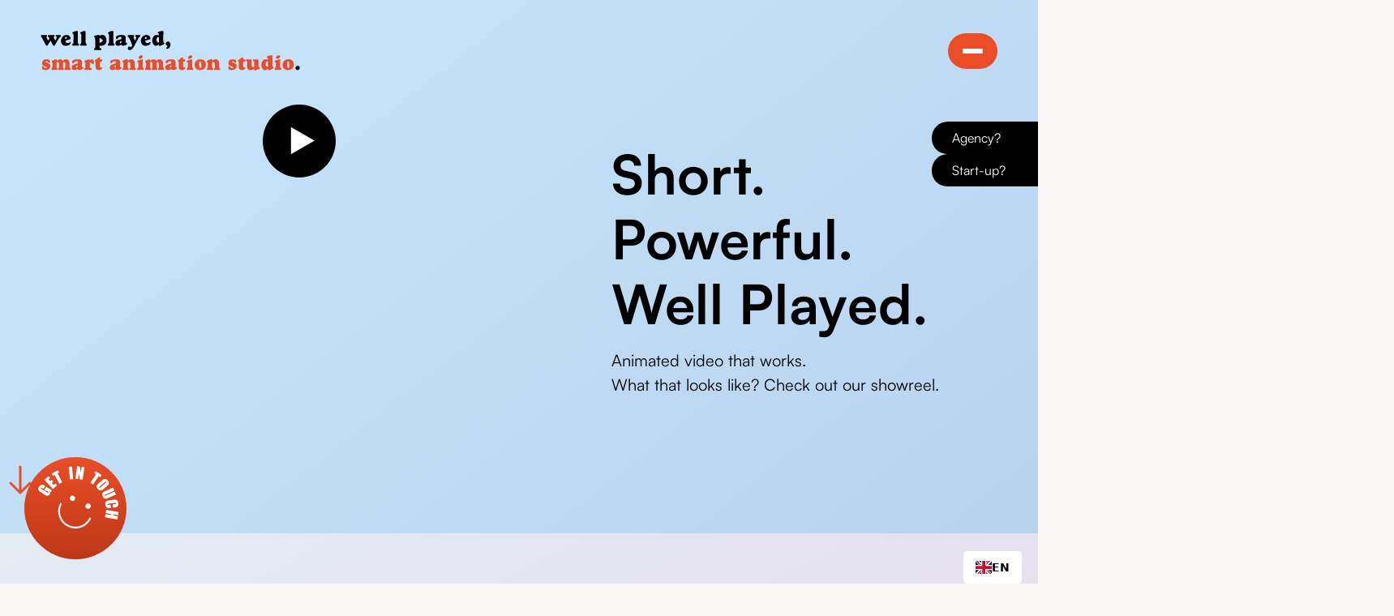

--- FILE ---
content_type: text/html; charset=utf-8
request_url: https://en.wellplayed.video/
body_size: 17950
content:
<!DOCTYPE html><!-- Last Published: Mon Sep 22 2025 08:45:40 GMT+0000 (Coordinated Universal Time) --><html data-wf-domain="en.wellplayed.video" data-wf-page="650d4100b3774c65ee135d4c" data-wf-site="650d4100b3774c65ee135d4b" lang="en" data-wg-translated="en"><head><meta charset="utf-8"><title>Animation studio Well Played | Your favourite video partner</title><meta content="As an animation studio with more than 10 years of experience, we know what works and what doesn't. Whatever your situation, we deliver an animation video that achieves its goal." name="description"><meta content="Animation studio Well Played | Your favourite video partner" property="og:title"><meta content="As an animation studio with more than 10 years of experience, we know what works and what doesn't. Whatever your situation, we deliver an animation video that achieves its goal." property="og:description"><meta content="https://cdn.prod.website-files.com/650d4100b3774c65ee135d4b/6555d1d9cfb07186c0c184f2_Iframe.jpg" property="og:image"><meta content="Animation studio Well Played | Your favourite video partner" property="twitter:title"><meta content="As an animation studio with more than 10 years of experience, we know what works and what doesn't. Whatever your situation, we deliver an animation video that achieves its goal." property="twitter:description"><meta content="https://cdn.prod.website-files.com/650d4100b3774c65ee135d4b/6555d1d9cfb07186c0c184f2_Iframe.jpg" property="twitter:image"><meta property="og:type" content="website"><meta content="summary_large_image" name="twitter:card"><meta content="width=device-width, initial-scale=1" name="viewport"><meta content="c1gzE035XlF4Mfj5ZhuMj37V45TUuLm1hoM0pwalW84" name="google-site-verification"><link href="https://cdn.prod.website-files.com/650d4100b3774c65ee135d4b/css/well-played-a9bb95-a121cefb5d092770d826.webflow.shared.145b7fbe5.css" rel="stylesheet" type="text/css"><link href="https://fonts.googleapis.com" rel="preconnect"><link href="https://fonts.gstatic.com" rel="preconnect" crossorigin="anonymous"><script src="https://ajax.googleapis.com/ajax/libs/webfont/1.6.26/webfont.js" type="text/javascript"></script><script type="text/javascript">WebFont.load({  google: {    families: ["Montserrat:100,100italic,200,200italic,300,300italic,400,400italic,500,500italic,600,600italic,700,700italic,800,800italic,900,900italic"]  }});</script><script type="text/javascript">!function(o,c){var n=c.documentElement,t=" w-mod-";n.className+=t+"js",("ontouchstart"in o||o.DocumentTouch&&c instanceof DocumentTouch)&&(n.className+=t+"touch")}(window,document);</script><link href="https://cdn.prod.website-files.com/650d4100b3774c65ee135d4b/650d4100b3774c65ee135ddd_Favicon.png" rel="shortcut icon" type="image/x-icon"><link href="https://cdn.prod.website-files.com/650d4100b3774c65ee135d4b/650d4100b3774c65ee135dde_Webclip.png" rel="apple-touch-icon"><script async="" src="https://www.googletagmanager.com/gtag/js?id=G-HQR7QFL1XP"></script><script type="text/javascript">window.dataLayer = window.dataLayer || [];function gtag(){dataLayer.push(arguments);}gtag('set', 'developer_id.dZGVlNj', true);gtag('js', new Date());gtag('config', 'G-HQR7QFL1XP');</script><script src="https://www.google.com/recaptcha/api.js" type="text/javascript"></script><!-- Finsweet Cookie Consent -->
<script async="" src="https://cdn.jsdelivr.net/npm/@finsweet/cookie-consent@1/fs-cc.js" fs-cc-mode="opt-in"></script>

<!-- Google Tag Manager -->
<script>(function(w,d,s,l,i){w[l]=w[l]||[];w[l].push({'gtm.start':
new Date().getTime(),event:'gtm.js'});var f=d.getElementsByTagName(s)[0],
j=d.createElement(s),dl=l!='dataLayer'?'&l='+l:'';j.async=true;j.src=
'https://www.googletagmanager.com/gtm.js?id='+i+dl;f.parentNode.insertBefore(j,f);
})(window,document,'script','dataLayer','GTM-NBTKRZ3');</script>
<!-- End Google Tag Manager -->

<!-- Please keep this css code to improve the font quality-->
<style>
  * {
  -webkit-font-smoothing: antialiased;
  -moz-osx-font-smoothing: grayscale;
  -o-font-smoothing: antialiased;
}
</style>

<!-- You can remove this -->
<meta name="facebook-domain-verification" content="mlk59ybu44651lzcbhhxjfl8vfae8q">





<script type="application/json" id="weglot-data">{"allLanguageUrls":{"nl":"https://www.wellplayed.video/","en":"https://en.wellplayed.video/"},"originalCanonicalUrl":"https://www.wellplayed.video/","originalPath":"/","settings":{"auto_switch":false,"auto_switch_fallback":null,"category":4,"custom_settings":{"button_style":{"with_name":true,"full_name":false,"is_dropdown":true,"with_flags":true,"flag_type":"rectangle_mat","custom_css":""},"switchers":[{"style":{"with_name":true,"with_flags":true,"full_name":false,"flag_type":"square","color":"#3D46FB","bg_transparent":false,"size_scale":1},"opts":{"open_hover":true,"close_outside_click":false,"is_responsive":false,"display_device":"mobile","pixel_cutoff":768},"location":{},"template":{"name":"vertical_expand","hash":"4bdc65595c4acd7751b498647662073b6fe63d68"}}],"translate_search":false,"loading_bar":true,"hide_switcher":false,"translate_images":false,"subdomain":false,"wait_transition":true,"dynamic":""},"deleted_at":null,"dynamics":[],"excluded_blocks":[],"excluded_paths":[],"external_enabled":false,"host":"www.wellplayed.video","is_dns_set":false,"is_https":true,"language_from":"nl","language_from_custom_flag":null,"language_from_custom_name":null,"languages":[{"connect_host_destination":{"is_dns_set":true,"created_on_aws":1700092414,"host":"en.wellplayed.video"},"custom_code":null,"custom_flag":null,"custom_local_name":null,"custom_name":null,"enabled":true,"language_to":"en"}],"media_enabled":false,"page_views_enabled":false,"technology_id":13,"technology_name":"Webflow","translation_engine":3,"url_type":"SUBDOMAIN","versions":{"translation":1754294609}}}</script>
<script type="text/javascript" src="https://cdn.weglot.com/weglot.min.js"></script>
<script>
    Weglot.initialize({
        api_key: 'wg_befbf7f0bef43b4955b7f765b168f8647'
    });
</script>

<html lang="en" xml:lang="nl" data-wg-translated="en"><link rel="stylesheet" href="https://cdn.jsdelivr.net/npm/swiper@11/swiper-bundle.min.css">
<script type="text/javascript">window.__WEBFLOW_CURRENCY_SETTINGS = {"currencyCode":"USD","symbol":"$","decimal":".","fractionDigits":2,"group":",","template":"{{wf {\"path\":\"symbol\",\"type\":\"PlainText\"} }} {{wf {\"path\":\"amount\",\"type\":\"CommercePrice\"} }} {{wf {\"path\":\"currencyCode\",\"type\":\"PlainText\"} }}","hideDecimalForWholeNumbers":false};</script></html><link href="https://www.wellplayed.video/" hreflang="nl" rel="alternate"><link href="https://en.wellplayed.video/" hreflang="en" rel="alternate"></head><body><div class="set-all-components-to-display-none-and-use-this-div-to-create-a-symbol"><div fs-cc="banner" class="fs-cc-banner2_component"><div class="fs-cc-banner2_container"><div class="fs-cc-banner2_text">By clicking "Accept", you agree to the storing of cookies on your device to enhance site navigation, analyse site usage, and assist in our marketing efforts. View our <a href="#" class="fs-cc-banner2_text-link">Cookie Policy</a> for more information.</div><div class="fs-cc-banner2_buttons-wrapper"><a fs-cc="deny" href="#" class="fs-cc-banner2_button fs-cc-button-alt w-button">Reject</a><a fs-cc="allow" href="#" class="fs-cc-banner2_button w-button">Accept</a></div></div></div><div fs-cc="manager" class="fs-cc-manager2_component"><div fs-cc="open-preferences" role="button" tabindex="0" title="Cookie Preferences" aria-label="Cookie Preferences" class="fs-cc-manager2_button w-embed"><svg viewBox="0 0 24 24" fill="none" xmlns="http://www.w3.org/2000/svg">
<path d="M9 8L9 8.01" stroke="currentColor" stroke-width="2" stroke-linecap="round" stroke-linejoin="round"></path>
<path d="M16 15L16 15.01" stroke="currentColor" stroke-width="2" stroke-linecap="round" stroke-linejoin="round"></path>
<path d="M10 17L10 17.01" stroke="currentColor" stroke-width="2" stroke-linecap="round" stroke-linejoin="round"></path>
<path d="M11 13L11 13.01" stroke="currentColor" stroke-width="2" stroke-linecap="round" stroke-linejoin="round"></path>
<path d="M6 12L6 12.01" stroke="currentColor" stroke-width="2" stroke-linecap="round" stroke-linejoin="round"></path>
<path d="M12 21C16.9706 21 21 16.9706 21 12C21 11.4402 20.9489 10.8924 20.8511 10.361C20.3413 10.7613 19.6985 11 19 11C18.4536 11 17.9413 10.8539 17.5 10.5987C17.0587 10.8539 16.5464 11 16 11C14.3431 11 13 9.65685 13 8C13 7.60975 13.0745 7.23691 13.2101 6.89492C11.9365 6.54821 11 5.38347 11 4C11 3.66387 11.0553 3.34065 11.1572 3.03894C6.58185 3.46383 3 7.31362 3 12C3 16.9706 7.02944 21 12 21Z" stroke="currentColor" stroke-width="2" stroke-linecap="round" stroke-linejoin="round"></path>
</svg></div></div><div fs-cc-scroll="disable" fs-cc="preferences" class="fs-cc-prefs2_component"><div class="fs-cc-prefs2_form-wrapper w-form"><form id="cookie-preferences" name="wf-form-Cookie-Preferences" data-name="Cookie Preferences" method="get" class="fs-cc-prefs2_form" data-wf-page-id="650d4100b3774c65ee135d4c" data-wf-element-id="3e5f06b7-6e5c-16c8-503e-a8f16e846352"><div fs-cc="close" class="fs-cc-prefs2_close"><div class="fs-cc-preferences2_close-icon w-embed"><svg fill="currentColor" aria-hidden="true" focusable="false" viewBox="0 0 16 16">
	<path d="M9.414 8l4.293-4.293-1.414-1.414L8 6.586 3.707 2.293 2.293 3.707 6.586 8l-4.293 4.293 1.414 1.414L8 9.414l4.293 4.293 1.414-1.414L9.414 8z"></path>
</svg></div></div><div class="fs-cc-prefs2_content"><div class="fs-cc-prefs2_space-small"><div class="fs-cc-prefs2_title">Privacy Preferences</div></div><div class="fs-cc-prefs2_option"><div class="fs-cc-prefs2_toggle-wrapper"><div class="fs-cc-prefs2_label">Essential cookies</div><div>Required</div></div></div><div class="fs-cc-prefs2_option"><div class="fs-cc-prefs2_toggle-wrapper"><div class="fs-cc-prefs2_label">Marketing cookies</div><label class="w-checkbox fs-cc-prefs2_checkbox-field"><div class="w-checkbox-input w-checkbox-input--inputType-custom fs-cc-prefs2_checkbox"></div><input type="checkbox" id="marketing-2" name="marketing-2" data-name="Marketing 2" fs-cc-checkbox="marketing" style="opacity:0;position:absolute;z-index:-1"><span for="marketing-2" class="fs-cc-prefs2_checkbox-label w-form-label">Essential</span></label></div></div><div class="fs-cc-prefs2_option"><div class="fs-cc-prefs2_toggle-wrapper"><div class="fs-cc-prefs2_label">Personalisation cookies</div><label class="w-checkbox fs-cc-prefs2_checkbox-field"><div class="w-checkbox-input w-checkbox-input--inputType-custom fs-cc-prefs2_checkbox"></div><input type="checkbox" id="personalization-2" name="personalization-2" data-name="Personalization 2" fs-cc-checkbox="personalization" style="opacity:0;position:absolute;z-index:-1"><span for="personalization-2" class="fs-cc-prefs2_checkbox-label w-form-label">Essential</span></label></div></div><div class="fs-cc-prefs2_option"><div class="fs-cc-prefs2_toggle-wrapper"><div class="fs-cc-prefs2_label">Analytics cookies</div><label class="w-checkbox fs-cc-prefs2_checkbox-field"><div class="w-checkbox-input w-checkbox-input--inputType-custom fs-cc-prefs2_checkbox"></div><input type="checkbox" id="analytics-2" name="analytics-2" data-name="Analytics 2" fs-cc-checkbox="analytics" style="opacity:0;position:absolute;z-index:-1"><span for="analytics-2" class="fs-cc-prefs2_checkbox-label w-form-label">Essential</span></label></div></div><div class="fs-cc-prefs2_buttons-wrapper"><a fs-cc="deny" href="#" class="fs-cc-prefs2_button fs-cc-button-alt w-button">Reject all cookies</a><a fs-cc="allow" href="#" class="fs-cc-prefs2_button w-button">Allow all cookies</a><a fs-cc="submit" href="#" class="fs-cc-prefs2_submit w-button">Save preferences</a></div></div></form><div class="w-form-done"></div><div class="w-form-fail"></div><div fs-cc="close" class="fs-cc-prefs2_overlay"></div></div></div></div><div class="page-wrapper"><div class="global-styles w-embed"><style>

/* Focus state style for keyboard navigation for the focusable elements */
*[tabindex]:focus-visible,
  input[type="file"]:focus-visible {
   outline: 0.125rem solid #4d65ff;
   outline-offset: 0.125rem;
}

/* Get rid of top margin on first element in any rich text element */
.w-richtext > :not(div):first-child, .w-richtext > div:first-child > :first-child {
  margin-top: 0 !important;
}

/* Get rid of bottom margin on last element in any rich text element */
.w-richtext>:last-child, .w-richtext ol li:last-child, .w-richtext ul li:last-child {
	margin-bottom: 0 !important;
}

/* Prevent all click and hover interaction with an element */
.pointer-events-off {
	pointer-events: none;
}

/* Enables all click and hover interaction with an element */
.pointer-events-on {
  pointer-events: auto;
}

/* Create a class of .div-square which maintains a 1:1 dimension of a div */
.div-square::after {
	content: "";
	display: block;
	padding-bottom: 100%;
}

/* Make sure containers never lose their center alignment */
.container-medium,.container-small, .container-large {
	margin-right: auto !important;
  margin-left: auto !important;
}

/* 
Make the following elements inherit typography styles from the parent and not have hardcoded values. 
Important: You will not be able to style for example "All Links" in Designer with this CSS applied.
Uncomment this CSS to use it in the project. Leave this message for future hand-off.
*/
/*
a,
.w-input,
.w-select,
.w-tab-link,
.w-nav-link,
.w-dropdown-btn,
.w-dropdown-toggle,
.w-dropdown-link {
  color: inherit;
  text-decoration: inherit;
  font-size: inherit;
}
*/

/* Apply "..." after 3 lines of text */
.text-style-3lines {
	display: -webkit-box;
	overflow: hidden;
	-webkit-line-clamp: 3;
	-webkit-box-orient: vertical;
}

/* Apply "..." after 2 lines of text */
.text-style-2lines {
	display: -webkit-box;
	overflow: hidden;
	-webkit-line-clamp: 2;
	-webkit-box-orient: vertical;
}

/* Adds inline flex display */
.display-inlineflex {
  display: inline-flex;
}

/* These classes are never overwritten */
.hide {
  display: none !important;
}

@media screen and (max-width: 991px) {
    .hide, .hide-tablet {
        display: none !important;
    }
}
  @media screen and (max-width: 767px) {
    .hide-mobile-landscape{
      display: none !important;
    }
}
  @media screen and (max-width: 479px) {
    .hide-mobile{
      display: none !important;
    }
}
 
.margin-0 {
  margin: 0rem !important;
}
  
.padding-0 {
  padding: 0rem !important;
}

.spacing-clean {
padding: 0rem !important;
margin: 0rem !important;
}

.margin-top {
  margin-right: 0rem !important;
  margin-bottom: 0rem !important;
  margin-left: 0rem !important;
}

.padding-top {
  padding-right: 0rem !important;
  padding-bottom: 0rem !important;
  padding-left: 0rem !important;
}
  
.margin-right {
  margin-top: 0rem !important;
  margin-bottom: 0rem !important;
  margin-left: 0rem !important;
}

.padding-right {
  padding-top: 0rem !important;
  padding-bottom: 0rem !important;
  padding-left: 0rem !important;
}

.margin-bottom {
  margin-top: 0rem !important;
  margin-right: 0rem !important;
  margin-left: 0rem !important;
}

.padding-bottom {
  padding-top: 0rem !important;
  padding-right: 0rem !important;
  padding-left: 0rem !important;
}

.margin-left {
  margin-top: 0rem !important;
  margin-right: 0rem !important;
  margin-bottom: 0rem !important;
}
  
.padding-left {
  padding-top: 0rem !important;
  padding-right: 0rem !important;
  padding-bottom: 0rem !important;
}
  
.margin-horizontal {
  margin-top: 0rem !important;
  margin-bottom: 0rem !important;
}

.padding-horizontal {
  padding-top: 0rem !important;
  padding-bottom: 0rem !important;
}

.margin-vertical {
  margin-right: 0rem !important;
  margin-left: 0rem !important;
}
  
.padding-vertical {
  padding-right: 0rem !important;
  padding-left: 0rem !important;
}

/* Apply "..." at 100% width */
.truncate-width { 
		width: 100%; 
    white-space: nowrap; 
    overflow: hidden; 
    text-overflow: ellipsis; 
}
/* Removes native scrollbar */
.no-scrollbar {
    -ms-overflow-style: none;
    overflow: -moz-scrollbars-none; 
}

.no-scrollbar::-webkit-scrollbar {
    display: none;
}

</style></div><div data-collapse="all" data-animation="default" data-duration="0" data-w-id="2b4446a7-b3a2-d365-3a79-3ba35c1591e1" data-easing="ease" data-easing2="ease" role="banner" class="main-nav w-nav"><div class="container-w1 gutter-outside w-container"><div class="main-nav-inner"><a href="/" data-w-id="2b4446a7-b3a2-d365-3a79-3ba35c1591e4" aria-current="page" class="logo-wrapper w-nav-brand w--current"><img src="https://cdn.prod.website-files.com/650d4100b3774c65ee135d4b/650d4100b3774c65ee135d9a_WP-logo.svg" loading="lazy" alt="" class="navbar18_logo"></a><nav role="navigation" class="nav-wrapper w-nav-menu"><div class="div-block-5 menu"><div class="nav-items _1"><div class="nav-link-1"><a href="/cases" class="nav-link">Cases</a></div><div class="nav-link-2"><a href="/op-maat" class="nav-link _2">Tailor-made</a></div><div class="nav-link-3"><a href="/producten" class="nav-link _3">Products</a></div><div class="nav-link-4"><a href="/sectoren" class="nav-link _4">Sectors</a></div></div><div class="nav-items _1 _2"><div class="nav-link-1"><a href="/partnership" class="nav-link">Partnerships</a></div><div class="nav-link-1"><a href="/about" class="nav-link">About us</a></div><div class="nav-link-2"><a href="/aanpak" class="nav-link _2">Approach</a></div><div class="nav-link-3"><a href="/contact" class="nav-link _3">Contact</a></div></div><div id="w-node-_57725fde-cfec-d231-0755-9eb63d7ae486-5c1591e1" class="nav-items _3"><div class="contact16_content-right _2"><div id="w-node-_36833c19-c269-0076-da54-462eabbb0d05-5c1591e1" class="contact16_item"><div class="contact16_item-text-wrapper"><div class="text-size-medium">CONTACT</div></div></div><div class="w-layout-grid contact16_contact-list"><div id="w-node-_36833c19-c269-0076-da54-462eabbb0d0c-5c1591e1" class="contact16_item"><div class="contact16_item-icon-wrapper"><div class="icon-embed-xsmall-2 w-embed"><svg width="24" height="24" viewBox="0 0 24 24" fill="none" xmlns="http://www.w3.org/2000/svg">
<path opacity="0.12" d="M13.8351 12.7154C13.1739 13.1783 12.8433 13.4097 12.4837 13.4993C12.1661 13.5785 11.8339 13.5785 11.5163 13.4993C11.1567 13.4097 10.8261 13.1783 10.1649 12.7154L2 7C2 5.34315 3.34315 4 5 4H19C20.6569 4 22 5.34315 22 7L13.8351 12.7154Z" fill="black"></path>
<path d="M2 7L10.1649 12.7154C10.8261 13.1783 11.1567 13.4097 11.5163 13.4993C11.8339 13.5785 12.1661 13.5785 12.4837 13.4993C12.8433 13.4097 13.1739 13.1783 13.8351 12.7154L22 7M6.8 20H17.2C18.8802 20 19.7202 20 20.362 19.673C20.9265 19.3854 21.3854 18.9265 21.673 18.362C22 17.7202 22 16.8802 22 15.2V8.8C22 7.11984 22 6.27976 21.673 5.63803C21.3854 5.07354 20.9265 4.6146 20.362 4.32698C19.7202 4 18.8802 4 17.2 4H6.8C5.11984 4 4.27976 4 3.63803 4.32698C3.07354 4.6146 2.6146 5.07354 2.32698 5.63803C2 6.27976 2 7.11984 2 8.8V15.2C2 16.8802 2 17.7202 2.32698 18.362C2.6146 18.9265 3.07354 19.3854 3.63803 19.673C4.27976 20 5.11984 20 6.8 20Z" stroke="black" stroke-width="2" stroke-linecap="round" stroke-linejoin="round"></path>
</svg></div></div><div class="contact16_item-text-wrapper"><a href="mailto:hello@wellplayed.video" class="text-style-link">hello@wellplayed.video</a></div></div><div id="w-node-_36833c19-c269-0076-da54-462eabbb0d12-5c1591e1" class="contact16_item"><div class="contact16_item-icon-wrapper"><div class="icon-embed-xsmall-2 w-embed"><svg width="24" height="24" viewBox="0 0 24 24" fill="none" xmlns="http://www.w3.org/2000/svg">
<path opacity="0.12" d="M7.38076 9.85335C8.07676 11.303 9.02555 12.6616 10.2271 13.8632C11.4287 15.0648 12.7873 16.0136 14.237 16.7096C14.3617 16.7694 14.424 16.7994 14.5029 16.8224C14.7832 16.9041 15.1275 16.8454 15.3649 16.6754C15.4317 16.6275 15.4889 16.5704 15.6032 16.4561C15.9528 16.1064 16.1276 15.9316 16.3034 15.8174C16.9663 15.3864 17.8209 15.3864 18.4838 15.8174C18.6595 15.9316 18.8343 16.1064 19.184 16.4561L19.3788 16.6509C19.9103 17.1824 20.176 17.4481 20.3203 17.7335C20.6074 18.301 20.6074 18.9713 20.3203 19.5389C20.176 19.8242 19.9103 20.09 19.3788 20.6214L19.2212 20.779C18.6916 21.3087 18.4268 21.5735 18.0667 21.7757C17.6672 22.0001 17.0467 22.1615 16.5885 22.1601C16.1756 22.1589 15.8933 22.0788 15.3289 21.9186C12.2955 21.0576 9.43313 19.4332 7.04515 17.0452C4.65717 14.6572 3.03269 11.7948 2.17172 8.76144C2.01152 8.19699 1.93141 7.91477 1.93018 7.50182C1.92882 7.0436 2.09018 6.42311 2.3146 6.0236C2.51685 5.66357 2.78166 5.39876 3.31129 4.86913L3.46892 4.7115C4.00036 4.18006 4.26608 3.91433 4.55146 3.76999C5.11903 3.48292 5.78929 3.48292 6.35685 3.76999C6.64223 3.91433 6.90795 4.18006 7.4394 4.7115L7.63427 4.90637C7.98387 5.25597 8.15867 5.43078 8.27296 5.60655C8.70396 6.26945 8.70396 7.12403 8.27296 7.78692C8.15868 7.96269 7.98387 8.1375 7.63427 8.4871C7.51995 8.60142 7.4628 8.65857 7.41496 8.72538C7.24495 8.96281 7.18624 9.30707 7.26797 9.58743C7.29097 9.66632 7.3209 9.72866 7.38076 9.85335Z" fill="black"></path>
<path d="M14.0501 6C15.0269 6.19057 15.9245 6.66826 16.6282 7.37194C17.3319 8.07561 17.8096 8.97326 18.0001 9.95M14.0501 2C16.0794 2.22544 17.9717 3.13417 19.4164 4.57701C20.861 6.01984 21.7722 7.91101 22.0001 9.94M10.2271 13.8631C9.02555 12.6615 8.07676 11.3028 7.38076 9.85323C7.3209 9.72854 7.29097 9.66619 7.26797 9.5873C7.18624 9.30695 7.24495 8.96269 7.41496 8.72526C7.4628 8.65845 7.51995 8.60129 7.63427 8.48698C7.98387 8.13737 8.15868 7.96257 8.27296 7.78679C8.70396 7.1239 8.70396 6.26932 8.27296 5.60643C8.15867 5.43065 7.98387 5.25585 7.63427 4.90624L7.4394 4.71137C6.90795 4.17993 6.64223 3.91421 6.35685 3.76987C5.78929 3.4828 5.11903 3.4828 4.55146 3.76987C4.26608 3.91421 4.00036 4.17993 3.46892 4.71137L3.31129 4.86901C2.78166 5.39863 2.51685 5.66344 2.3146 6.02348C2.09018 6.42298 1.92882 7.04347 1.93018 7.5017C1.93141 7.91464 2.01152 8.19687 2.17172 8.76131C3.03269 11.7947 4.65717 14.6571 7.04515 17.045C9.43313 19.433 12.2955 21.0575 15.3289 21.9185C15.8933 22.0787 16.1756 22.1588 16.5885 22.16C17.0467 22.1614 17.6672 22 18.0667 21.7756C18.4268 21.5733 18.6916 21.3085 19.2212 20.7789L19.3788 20.6213C19.9103 20.0898 20.176 19.8241 20.3203 19.5387C20.6074 18.9712 20.6074 18.3009 20.3203 17.7333C20.176 17.448 19.9103 17.1822 19.3788 16.6508L19.184 16.4559C18.8343 16.1063 18.6595 15.9315 18.4838 15.8172C17.8209 15.3862 16.9663 15.3862 16.3034 15.8172C16.1276 15.9315 15.9528 16.1063 15.6032 16.4559C15.4889 16.5702 15.4317 16.6274 15.3649 16.6752C15.1275 16.8453 14.7832 16.904 14.5029 16.8222C14.424 16.7992 14.3617 16.7693 14.237 16.7094C12.7873 16.0134 11.4287 15.0646 10.2271 13.8631Z" stroke="black" stroke-width="2" stroke-linecap="round" stroke-linejoin="round"></path>
</svg></div></div><div class="contact16_item-text-wrapper"><a href="tel:+3293950422" class="text-style-link">09 395 04 22</a></div></div><div id="w-node-_5495669f-f967-c358-541c-1f4852649c29-5c1591e1"><div class="text-align-left text-block"><a href="https://www.google.com/maps/place/Well+Played,+smart+video+company/@51.0309198,3.6904314,16.5z/data=!4m5!3m4!1s0x0:0xa91783ad92595644!8m2!3d51.0308195!4d3.6915534" target="_blank" class="link">Planet Group Arena<br/>Ottergemsesteenweg-Zuid 808 B bus 47<br/>9000 Ghent (Belgium)</a></div></div></div></div></div><div class="nav-items _2"></div></div><div class="nav-gradient-bg"></div><div class="bg-noise"></div><a href="#" class="close-btn-wrapper w-inline-block"><div class="close-btn-text">Close</div></a><a href="/" aria-current="page" class="logo-wrapper _2 w-nav-brand w--current"><img src="https://cdn.prod.website-files.com/650d4100b3774c65ee135d4b/650d4100b3774c65ee135d9a_WP-logo.svg" loading="lazy" alt="" class="navbar18_logo"></a></nav><div data-w-id="2b4446a7-b3a2-d365-3a79-3ba35c1591fc" class="nav-toggle-btn w-nav-button"><div class="nav-toggle-text">Menu</div><div class="nav-toggle-hamburger-wrapper"><div class="nav-toggle-hamburger-line1"></div><div class="nav-toggle-hamburger-line1"></div><div class="nav-toggle-hamburger-line1"></div></div></div></div></div></div><div class="contact-cta"><a href="/contact" class="link-block-4 w-inline-block"><img src="https://cdn.prod.website-files.com/650d4100b3774c65ee135d4b/650d4100b3774c65ee135d9f_Contact.svg" loading="lazy" width="180" data-w-id="33b1cca9-2cf9-4650-09d1-f5d50bd67e77" alt=""></a></div><div class="as"><a href="/agency" class="link-block-2 w-inline-block"><div class="agency"><div class="text-block-4">Agency?</div></div></a><a href="/start-up" class="link-block-2 w-inline-block"><div class="agency"><div class="text-block-4">Start-up?</div></div></a></div><main class="main-wrapper"><div class="page-styles w-embed"><style>
.slider-main_button.is-disabled {
	opacity: 0.3;
  pointer-events: none;
}
.slider-main_arrow.is-disabled {
	background-color: #1a1a1a;
  color: #464646;
}

.swiper-slide.is-active .slider-main_text-wrapper {
	font-size: 2em;
}
.swiper-slide.is-active .slider-main_img {
	transform: scale(1.3);
}
</style></div><header class="section_header1"><div class="padding-global"><div class="container-large"><div class="padding-section-large"><div class="w-layout-grid header1_component"><div id="w-node-fe5d1323-f37b-b9d9-935f-b78b577dca34-ee135d4c" class="header1_image-wrapper"><a href="#" id="showreelview" data-w-id="a0e07bc4-7512-3b63-9aa3-04eaf8514e5a" class="lightbox-link w-inline-block w-lightbox"><img src="https://cdn.prod.website-files.com/650d4100b3774c65ee135d4b/650d4100b3774c65ee135de0_play-button.svg" loading="lazy" style="-webkit-transform:translate3d(0, 0, 0) scale3d(1, 1, 1) rotateX(0) rotateY(0) rotateZ(0) skew(0, 0);-moz-transform:translate3d(0, 0, 0) scale3d(1, 1, 1) rotateX(0) rotateY(0) rotateZ(0) skew(0, 0);-ms-transform:translate3d(0, 0, 0) scale3d(1, 1, 1) rotateX(0) rotateY(0) rotateZ(0) skew(0, 0);transform:translate3d(0, 0, 0) scale3d(1, 1, 1) rotateX(0) rotateY(0) rotateZ(0) skew(0, 0)" alt="" class="button_playheadblack"><img src="https://cdn.prod.website-files.com/650d4100b3774c65ee135d4b/650d4100b3774c65ee135dc6_Showreel-thumbnail.avif" loading="lazy" width="610" alt="" class="image-3"><script type="application/json" class="w-json">{
  "items": [
    {
      "url": "https://wellplayed.wistia.com/medias/5ey5lbd1xd",
      "originalUrl": "https://wellplayed.wistia.com/medias/5ey5lbd1xd",
      "width": 940,
      "height": 529,
      "thumbnailUrl": "https://embed-ssl.wistia.com/deliveries/a72d668170e21ce5816f8d628e902db25326ffda.jpg?image_crop_resized=960x540",
      "html": "<iframe class=\"embedly-embed\" src=\"//cdn.embedly.com/widgets/media.html?src=https%3A%2F%2Ffast.wistia.net%2Fembed%2Fiframe%2F5ey5lbd1xd&display_name=Wistia%2C+Inc.&url=https%3A%2F%2Fwellplayed.wistia.com%2Fmedias%2F5ey5lbd1xd&image=https%3A%2F%2Fembed-ssl.wistia.com%2Fdeliveries%2Fa72d668170e21ce5816f8d628e902db25326ffda.jpg%3Fimage_crop_resized%3D960x540&key=96f1f04c5f4143bcb0f2e68c87d65feb&type=text%2Fhtml&schema=wistia\" width=\"940\" height=\"529\" scrolling=\"no\" title=\"Wistia, Inc. embed\" frameborder=\"0\" allow=\"autoplay; fullscreen; encrypted-media; picture-in-picture;\" allowfullscreen=\"true\"></iframe>",
      "type": "video"
    }
  ],
  "group": ""
}</script></a></div><div id="w-node-fe5d1323-f37b-b9d9-935f-b78b577dca28-ee135d4c" class="header1_content"><div class="header1_images-wrapper"><div class="hero_images-wrapper"><img src="https://cdn.prod.website-files.com/650d4100b3774c65ee135d4b/66d091db75353e6ff5413ac9_HeroImage_VAB.001.avif" loading="lazy" sizes="(max-width: 2880px) 100vw, 2880px" srcset="https://cdn.prod.website-files.com/650d4100b3774c65ee135d4b/66d091db75353e6ff5413ac9_HeroImage_VAB.001-p-500.avif 500w, https://cdn.prod.website-files.com/650d4100b3774c65ee135d4b/66d091db75353e6ff5413ac9_HeroImage_VAB.001-p-800.avif 800w, https://cdn.prod.website-files.com/650d4100b3774c65ee135d4b/66d091db75353e6ff5413ac9_HeroImage_VAB.001.avif 2880w" alt="" class="hero-image"></div><div class="hero_images-wrapper"><img src="https://cdn.prod.website-files.com/650d4100b3774c65ee135d4b/66d0921eaaf79c4e715d25c6_HeroImage_Luxilon.002.avif" loading="lazy" sizes="(max-width: 2880px) 100vw, 2880px" srcset="https://cdn.prod.website-files.com/650d4100b3774c65ee135d4b/66d0921eaaf79c4e715d25c6_HeroImage_Luxilon.002-p-500.avif 500w, https://cdn.prod.website-files.com/650d4100b3774c65ee135d4b/66d0921eaaf79c4e715d25c6_HeroImage_Luxilon.002-p-800.avif 800w, https://cdn.prod.website-files.com/650d4100b3774c65ee135d4b/66d0921eaaf79c4e715d25c6_HeroImage_Luxilon.002-p-1080.avif 1080w, https://cdn.prod.website-files.com/650d4100b3774c65ee135d4b/66d0921eaaf79c4e715d25c6_HeroImage_Luxilon.002.avif 2880w" alt="" class="hero-image"></div><div class="hero_images-wrapper"><div class="html-embed-2 w-embed"><div style="width: 100%; height: 100%;" class="w-background-video w-background-video-atom"><video playsinline="" loop="" muted="" autoplay="" data-wf-ignore="true" data-object-fit="cover"><source src="https://cdn.prod.website-files.com/64ad8ed707ba964117273da1/64e629a8ee81e064c1e40b4e_Showreel2023-Website-Short-transcode.mp4" data-wf-ignore="true"></video></div></div><img src="https://cdn.prod.website-files.com/650d4100b3774c65ee135d4b/66d091db1f7a821e8938bdd5_accurat_thumbnail.avif" loading="lazy" sizes="(max-width: 1080px) 100vw, 1080px" srcset="https://cdn.prod.website-files.com/650d4100b3774c65ee135d4b/66d091db1f7a821e8938bdd5_accurat_thumbnail-p-500.avif 500w, https://cdn.prod.website-files.com/650d4100b3774c65ee135d4b/66d091db1f7a821e8938bdd5_accurat_thumbnail.avif 1080w" alt="" class="hero-image"></div></div><div class="margin-bottom margin-small"><h1 class="heading-3"><strong class="bold-text">Short.<br/>Powerful. <br/>Well Played. </strong></h1><div class="div-block-18"><div class="text-size-large">Animated video that works.<br/>What that looks like? Check out our showreel.</div></div></div></div></div></div></div></div><div class="cheveron"><a href="#Section-2" class="w-inline-block"><img src="https://cdn.prod.website-files.com/650d4100b3774c65ee135d4b/650d4100b3774c65ee135d9b_Arrow-down.png" loading="lazy" width="42" alt=""></a></div></header><section id="Section-2" class="section_layout36"><div class="padding-global"><div class="container-large"><div class="padding-section-large"><div class="div-block-7"><p class="text-size-medium home">Well Played is a creative animation studio, born and raised in Ghent. Our team turns every message into a strong story, so you reach your goal. <br/><br/>Why choose animation video? Because you have a lot to say, in a short time. Because you want to explain something complex clearly. Or maybe because the subject is sensitive, or difficult to show. With animation video you have so much creative freedom that you can tell any story. <br/><br/>Moreover, with animation video you have continuous control over the end result. Light and airy, with sympathetic characters? You can! But it can also be clean and abstract, with a premium look. Or something in between. The choice is yours!</p></div></div></div></div></section><section class="section_testimonial_slider"><div class="swiper is-slider-test w-dyn-list"><div role="list" class="swiper-wrapper is-slider-test w-dyn-items"><div style="background-image:url(&quot;https://cdn.prod.website-files.com/650d4100b3774c65ee135d58/65f0888b25a371d72191de34_QuoteImage-min.avif&quot;)" role="listitem" class="swiper-slide is-slider-test w-dyn-item"><div class="testimonial_wrapper"><div class="container-large"><div class="padding-section-large-2"><div class="max-width-large-2 align-center"><div class="testimonial1_component"><div class="testimonial1_logo-wrapper"><img src="https://cdn.prod.website-files.com/650d4100b3774c65ee135d58/657af0f6398190b6498d427e_logo-VlaamseSportfederatie.avif" loading="lazy" alt="" class="testimonial1_logo"></div><div class="margin-vertical margin-medium"><div class="heading-style-h5-2">Well Played is tops in their animation profession and as a client you feel like king. They have a very efficient, personal and professional approach. Thank you, Well Played!</div></div><p class="text-weight-semibold text-color-white">Sara Pannecoucke</p><p class="text-color-white">Flemish Sports Federation</p></div></div></div></div></div></div><div style="background-image:url(&quot;https://cdn.prod.website-files.com/650d4100b3774c65ee135d58/65f32689f1044911c618479c_QuoteImage%20(3)%20(1).avif&quot;)" role="listitem" class="swiper-slide is-slider-test w-dyn-item"><div class="testimonial_wrapper"><div class="container-large"><div class="padding-section-large-2"><div class="max-width-large-2 align-center"><div class="testimonial1_component"><div class="testimonial1_logo-wrapper"><img src="https://cdn.prod.website-files.com/650d4100b3774c65ee135d58/650d4100b3774c65ee135f59_Paardensport%20Vlaanderen%20Logo.svg" loading="lazy" alt="" class="testimonial1_logo"></div><div class="margin-vertical margin-medium"><div class="heading-style-h5-2">Well Played's biggest asset? You always find a solution for each point of feedback, even within a domain you are not familiar with.</div></div><p class="text-weight-semibold text-color-white">Ellen De Keukeleire</p><p class="text-color-white">Equestrian Flanders</p></div></div></div></div></div></div><div style="background-image:url(&quot;https://cdn.prod.website-files.com/650d4100b3774c65ee135d58/65f325634a52d29df3cc74a6_QuoteImage%20(1).avif&quot;)" role="listitem" class="swiper-slide is-slider-test w-dyn-item"><div class="testimonial_wrapper"><div class="container-large"><div class="padding-section-large-2"><div class="max-width-large-2 align-center"><div class="testimonial1_component"><div class="testimonial1_logo-wrapper"><img src="https://cdn.prod.website-files.com/650d4100b3774c65ee135d58/650d4100b3774c65ee135f54_vab-logo.svg" loading="lazy" alt="" class="testimonial1_logo"></div><div class="margin-vertical margin-medium"><div class="heading-style-h5-2">Well Played is a well-oiled video agency that knows what it's doing. They also think proactively so that the message can land visually appealing with the intended audience.</div></div><p class="text-weight-semibold text-color-white">Marnix Van Ruysseveldt</p><p class="text-color-white">VAB</p></div></div></div></div></div></div><div style="background-image:url(&quot;https://cdn.prod.website-files.com/650d4100b3774c65ee135d58/65f8099f7288515146ca3d5f_QuoteImage%20(4)%20(1).avif&quot;)" role="listitem" class="swiper-slide is-slider-test w-dyn-item"><div class="testimonial_wrapper"><div class="container-large"><div class="padding-section-large-2"><div class="max-width-large-2 align-center"><div class="testimonial1_component"><div class="testimonial1_logo-wrapper"><img src="https://cdn.prod.website-files.com/650d4100b3774c65ee135d58/650d4100b3774c65ee135f2c_logo%20UZ%20Gent_cmyk.svg" loading="lazy" alt="" class="testimonial1_logo"></div><div class="margin-vertical margin-medium"><div class="heading-style-h5-2">Well Played developed its own animation style for us, which makes all our videos very recognizable. In this way, we are able to explain even the most difficult medical processes to patients in a very understandable way.</div></div><p class="text-weight-semibold text-color-white">Tessa Verheecke</p><p class="text-color-white">UZ Gent</p></div></div></div></div></div></div><div style="background-image:url(&quot;https://cdn.prod.website-files.com/650d4100b3774c65ee135d58/683d97efc539eefd9e31e6af_QuoteImage-min.jpg&quot;)" role="listitem" class="swiper-slide is-slider-test w-dyn-item"><div class="testimonial_wrapper"><div class="container-large"><div class="padding-section-large-2"><div class="max-width-large-2 align-center"><div class="testimonial1_component"><div class="testimonial1_logo-wrapper"><img src="https://cdn.prod.website-files.com/650d4100b3774c65ee135d58/650d4100b3774c65ee135f2c_logo%20UZ%20Gent_cmyk.svg" loading="lazy" alt="" class="testimonial1_logo"></div><div class="margin-vertical margin-medium"><div class="heading-style-h5-2">Ghent University Hospital has been working closely with Well Played for many years. There is a permanent team ready for us and they know the UZ style through and through. As a result, every new project goes smoothly. </div></div><p class="text-weight-semibold text-color-white">Tessa Verheecke</p><p class="text-color-white">UZ Gent</p></div></div></div></div></div></div><div style="background-image:url(&quot;https://cdn.prod.website-files.com/650d4100b3774c65ee135d58/650d4100b3774c65ee135ed9_QuoteImage.avif&quot;)" role="listitem" class="swiper-slide is-slider-test w-dyn-item"><div class="testimonial_wrapper"><div class="container-large"><div class="padding-section-large-2"><div class="max-width-large-2 align-center"><div class="testimonial1_component"><div class="testimonial1_logo-wrapper"><img src="https://cdn.prod.website-files.com/650d4100b3774c65ee135d58/650d4100b3774c65ee135f0b_pozyx.avif" loading="lazy" alt="" sizes="100vw" srcset="https://cdn.prod.website-files.com/650d4100b3774c65ee135d58/650d4100b3774c65ee135f0b_pozyx-p-500.avif 500w, https://cdn.prod.website-files.com/650d4100b3774c65ee135d58/650d4100b3774c65ee135f0b_pozyx-p-800.avif 800w, https://cdn.prod.website-files.com/650d4100b3774c65ee135d58/650d4100b3774c65ee135f0b_pozyx.avif 3000w" class="testimonial1_logo"></div><div class="margin-vertical margin-medium"><div class="heading-style-h5-2">For me, the biggest thing that differentiates Well Played from other players in the market is their project management and their skills.</div></div><p class="text-weight-semibold text-color-white">Michael Van de Velde</p><p class="text-color-white">Pozyx</p></div></div></div></div></div></div><div style="background-image:url(&quot;https://cdn.prod.website-files.com/650d4100b3774c65ee135d58/650d4100b3774c65ee135ece_QuoteImage%201.avif&quot;)" role="listitem" class="swiper-slide is-slider-test w-dyn-item"><div class="testimonial_wrapper"><div class="container-large"><div class="padding-section-large-2"><div class="max-width-large-2 align-center"><div class="testimonial1_component"><div class="testimonial1_logo-wrapper"><img src="https://cdn.prod.website-files.com/650d4100b3774c65ee135d58/650d4100b3774c65ee135f0e_Luxilon-logo.avif" loading="lazy" alt="" sizes="100vw" srcset="https://cdn.prod.website-files.com/650d4100b3774c65ee135d58/650d4100b3774c65ee135f0e_Luxilon-logo-p-500.png 500w, https://cdn.prod.website-files.com/650d4100b3774c65ee135d58/650d4100b3774c65ee135f0e_Luxilon-logo.avif 2100w" class="testimonial1_logo"></div><div class="margin-vertical margin-medium"><div class="heading-style-h5-2">Well Played made sure that the product was very clear, and also that Luxilon's atmosphere and corporate identity were very evident.</div></div><p class="text-weight-semibold text-color-white">Thierry Beyltiens</p><p class="text-color-white">Luxilon</p></div></div></div></div></div></div><div style="background-image:url(&quot;https://cdn.prod.website-files.com/650d4100b3774c65ee135d58/65f32600f412f9676f7ad25e_QuoteImage%20(2)-min.avif&quot;)" role="listitem" class="swiper-slide is-slider-test w-dyn-item"><div class="testimonial_wrapper"><div class="container-large"><div class="padding-section-large-2"><div class="max-width-large-2 align-center"><div class="testimonial1_component"><div class="testimonial1_logo-wrapper"><img src="https://cdn.prod.website-files.com/650d4100b3774c65ee135d58/650d4100b3774c65ee135f10_Logos%20EV%20Chargeking.svg" loading="lazy" alt="" class="testimonial1_logo"></div><div class="margin-vertical margin-medium"><div class="heading-style-h5-2">Thanks to the user-friendly platform, we built the video together step by step. Smooth communication and responsiveness. We will definitely come back for next projects!</div></div><p class="text-weight-semibold text-color-white">Erwin Raets</p><p class="text-color-white">evChargeking</p></div></div></div></div></div></div></div></div><div class="swiper-pagination-test"><div class="swiper-bullet-test is-active"></div><div class="swiper-bullet-test"></div></div></section><section class="section_gallery20"><div class="padding-global"><div class="container-large"><div class="padding-section-large"><div class="margin-bottom margin-xxlarge"><div class="div-block-6"><div class="text-align-left"><div class="max-width-large"><div class="margin-bottom margin-small"><h2>Animated video in all smells and colors</h2></div><p class="text-size-medium">With more than 10 years of experience, we already have more than 1,000 animation videos on our counter. From short teaser to clear explainer, from warm and sympathetic to clean and modern, from sensitive sensitization to persuasive introduction: our portfolio immediately makes clear how versatile animation video can be. Anything goes!</p></div></div><div id="w-node-_3eaad8b1-aecb-0d41-35a9-e288753696f7-ee135d4c"><a href="/cases" class="button w-button">Discover all cases</a></div></div></div><div slider-duration="800" loop-mode="true" class="slider-main_component"><div class="slider-main_inner-wrapper"><div class="swiper is-slider-main w-dyn-list"><div role="list" class="swiper-wrapper is-slider-main w-dyn-items"><div role="listitem" class="swiper-slide is-slider-main w-dyn-item"><a href="/cases/pozyx-accurate-positioning" class="slider-main_link w-inline-block"><div class="slider-main_img-height"><div class="div-block-11"><h3 class="heading-style-h6 cases">Pozyx: Accurate positioning</h3></div><div class="tag-wrapper home"><div class="portfolio11_tag-item">Explainer video</div><div class="portfolio11_tag-item">IT sector</div></div><div class="overlay-image"></div><img src="https://cdn.prod.website-files.com/650d4100b3774c65ee135d58/650d4100b3774c65ee135ed8_Thumbnails.avif" loading="eager" alt="" class="slider-main_img"></div></a></div><div role="listitem" class="swiper-slide is-slider-main w-dyn-item"><a href="/cases/planet-group-timesheets" class="slider-main_link w-inline-block"><div class="slider-main_img-height"><div class="div-block-11"><h3 class="heading-style-h6 cases">Planet Group: Timesheets</h3></div><div class="tag-wrapper home"><div class="portfolio11_tag-item">HR video</div><div class="portfolio11_tag-item w-dyn-bind-empty"></div></div><div class="overlay-image"></div><img src="https://cdn.prod.website-files.com/650d4100b3774c65ee135d58/6859305191381ad4a71e36e0_planetgroup_timesheets_Thumbnail.png" loading="eager" alt="" sizes="100vw" srcset="https://cdn.prod.website-files.com/650d4100b3774c65ee135d58/6859305191381ad4a71e36e0_planetgroup_timesheets_Thumbnail-p-500.png 500w, https://cdn.prod.website-files.com/650d4100b3774c65ee135d58/6859305191381ad4a71e36e0_planetgroup_timesheets_Thumbnail-p-800.png 800w, https://cdn.prod.website-files.com/650d4100b3774c65ee135d58/6859305191381ad4a71e36e0_planetgroup_timesheets_Thumbnail.png 1080w" class="slider-main_img"></div></a></div><div role="listitem" class="swiper-slide is-slider-main w-dyn-item"><a href="/cases/pathw-ai-explainer" class="slider-main_link w-inline-block"><div class="slider-main_img-height"><div class="div-block-11"><h3 class="heading-style-h6 cases">Pathw.ai:Explainer</h3></div><div class="tag-wrapper home"><div class="portfolio11_tag-item">Explainer video</div><div class="portfolio11_tag-item">IT sector</div></div><div class="overlay-image"></div><img src="https://cdn.prod.website-files.com/650d4100b3774c65ee135d58/650d4100b3774c65ee135ed7_thumbnail.avif" loading="eager" alt="" class="slider-main_img"></div></a></div><div role="listitem" class="swiper-slide is-slider-main w-dyn-item"><a href="/cases/luxilon-smart-string" class="slider-main_link w-inline-block"><div class="slider-main_img-height"><div class="div-block-11"><h3 class="heading-style-h6 cases">Luxilon: Smart string</h3></div><div class="tag-wrapper home"><div class="portfolio11_tag-item">Explainer video</div><div class="portfolio11_tag-item">Sports</div></div><div class="overlay-image"></div><img src="https://cdn.prod.website-files.com/650d4100b3774c65ee135d58/650d4100b3774c65ee135ecf_Thumbnail-2.avif" loading="eager" alt="" class="slider-main_img"></div></a></div><div role="listitem" class="swiper-slide is-slider-main w-dyn-item"><a href="/cases/helan-e-gezondheid" class="slider-main_link w-inline-block"><div class="slider-main_img-height"><div class="div-block-11"><h3 class="heading-style-h6 cases">Helan: E-health</h3></div><div class="tag-wrapper home"><div class="portfolio11_tag-item">Explainer video</div><div class="portfolio11_tag-item">Healthcare</div></div><div class="overlay-image"></div><img src="https://cdn.prod.website-files.com/650d4100b3774c65ee135d58/650d4100b3774c65ee135d60_Thumbnail.avif" loading="eager" alt="" class="slider-main_img"></div></a></div></div></div><a href="#" class="slider-main_arrow swiper-prev w-inline-block"><div class="slider-main_button-icon is-reversed w-embed"><svg xmlns="http://www.w3.org/2000/svg" width="100%" height="100%" viewBox="0 0 29.541 22.323">
  <g id="Group_44" data-name="Group 44" transform="translate(0 1.014)">
    <path id="Path_1" data-name="Path 1" d="M115.445,20.633l9.311-10.148L115.445.338" transform="translate(-97.25 -0.338)" fill="none" stroke="currentColor" stroke-miterlimit="10" stroke-width="3"></path>
    <line id="Line_1" data-name="Line 1" x1="27.506" transform="translate(0 10.148)" fill="none" stroke="currentColor" stroke-miterlimit="10" stroke-width="3"></line>
  </g>
</svg></div></a><a href="#" class="slider-main_arrow swiper-next w-inline-block"><div class="slider-main_button-icon w-embed"><svg xmlns="http://www.w3.org/2000/svg" width="100%" height="100%" viewBox="0 0 29.541 22.323">
  <g id="Group_44" data-name="Group 44" transform="translate(0 1.014)">
    <path id="Path_1" data-name="Path 1" d="M115.445,20.633l9.311-10.148L115.445.338" transform="translate(-97.25 -0.338)" fill="none" stroke="currentColor" stroke-miterlimit="10" stroke-width="3"></path>
    <line id="Line_1" data-name="Line 1" x1="27.506" transform="translate(0 10.148)" fill="none" stroke="currentColor" stroke-miterlimit="10" stroke-width="3"></line>
  </g>
</svg></div></a></div><div class="slider-main_top-wrapper"><div class="swiper-bullet-wrapper is-slider-main"><div class="swiper-bullet is-active"></div><div class="swiper-bullet"></div></div></div></div></div></div></div></section><section class="section_layout1 aanpak"><div class="padding-global-3"><div class="container-large"><div class="padding-section-large-2"><div class="w-layout-grid layout1_component"><div class="layout1_content"><div class="margin-bottom margin-small"><h2>The animation video you need</h2></div><p class="text-size-medium">Making the right animation video, that's customization. At the same time, we don't just execute what is requested. From our experience, we know what does and doesn't work in animation video, and we apply that knowledge when necessary.<br/><br/>Because of our belief in our own abilities, we don't work with limited rounds of feedback. If you're still not satisfied, we'll make a new proposal. Although we also indicate if the deadline or budget is compromised. That way you will never be faced with surprises.</p><div class="margin-top margin-medium"><div class="button-group"><a href="/op-maat" class="button w-button">Our approach</a></div></div></div><div class="layout1_image-wrapper aanpak"><a href="#" id="showreelview" class="lightbox-link aanpak w-inline-block w-lightbox"><img src="https://cdn.prod.website-files.com/650d4100b3774c65ee135d4b/650d4100b3774c65ee135de0_play-button.svg" loading="lazy" style="-webkit-transform:translate3d(0, 0, 0) scale3d(1, 1, 1) rotateX(0) rotateY(0) rotateZ(0) skew(0, 0);-moz-transform:translate3d(0, 0, 0) scale3d(1, 1, 1) rotateX(0) rotateY(0) rotateZ(0) skew(0, 0);-ms-transform:translate3d(0, 0, 0) scale3d(1, 1, 1) rotateX(0) rotateY(0) rotateZ(0) skew(0, 0);transform:translate3d(0, 0, 0) scale3d(1, 1, 1) rotateX(0) rotateY(0) rotateZ(0) skew(0, 0)" alt="" class="button_playheadblack"><img src="https://cdn.prod.website-files.com/650d4100b3774c65ee135d4b/66d9ddf484bf0d120775607f_Thumbnail%20-%20well%20played%20-%20Explainer%20video.avif" loading="lazy" width="1356" height="Auto" alt="" srcset="https://cdn.prod.website-files.com/650d4100b3774c65ee135d4b/66d9ddf484bf0d120775607f_Thumbnail%20-%20well%20played%20-%20Explainer%20video-p-500.avif 500w, https://cdn.prod.website-files.com/650d4100b3774c65ee135d4b/66d9ddf484bf0d120775607f_Thumbnail%20-%20well%20played%20-%20Explainer%20video-p-800.avif 800w, https://cdn.prod.website-files.com/650d4100b3774c65ee135d4b/66d9ddf484bf0d120775607f_Thumbnail%20-%20well%20played%20-%20Explainer%20video-p-1080.avif 1080w, https://cdn.prod.website-files.com/650d4100b3774c65ee135d4b/66d9ddf484bf0d120775607f_Thumbnail%20-%20well%20played%20-%20Explainer%20video.avif 2712w" sizes="100vw" class="image-3 aanpak"><script type="application/json" class="w-json">{
  "items": [
    {
      "url": "https://wellplayed.wistia.com/medias/6bjard0eg6",
      "originalUrl": "https://wellplayed.wistia.com/medias/6bjard0eg6",
      "width": 940,
      "height": 529,
      "thumbnailUrl": "https://embed-ssl.wistia.com/deliveries/48167e75a973726d618d3471639abfd8e2422d19.jpg?image_crop_resized=960x540",
      "html": "<iframe class=\"embedly-embed\" src=\"//cdn.embedly.com/widgets/media.html?src=https%3A%2F%2Ffast.wistia.net%2Fembed%2Fiframe%2F6bjard0eg6&display_name=Wistia%2C+Inc.&url=https%3A%2F%2Fwellplayed.wistia.com%2Fmedias%2F6bjard0eg6&image=https%3A%2F%2Fembed-ssl.wistia.com%2Fdeliveries%2F48167e75a973726d618d3471639abfd8e2422d19.jpg%3Fimage_crop_resized%3D960x540&key=96f1f04c5f4143bcb0f2e68c87d65feb&type=text%2Fhtml&schema=wistia\" width=\"940\" height=\"529\" scrolling=\"no\" title=\"Wistia, Inc. embed\" frameborder=\"0\" allow=\"autoplay; fullscreen; encrypted-media; picture-in-picture;\" allowfullscreen=\"true\"></iframe>",
      "type": "video"
    }
  ],
  "group": ""
}</script></a></div></div></div></div></div></section><header id="blog-header-1" class="section_opmaat"><div class="padding-global"><div class="container-large"><div class="padding-section-large"><div class="margin-bottom margin-xxlarge"><div class="div-block-6"><div class="text-align-left"><div class="max-width-large"><div class="margin-bottom margin-small"><h2>Animation video tailored to your needs</h2></div><p class="text-size-medium">Every project is different. That's why we don't work with standard packages. As a creative animation studio, we do work with three categories, within different budgets. One common thread: we don't skimp on writing out the message!</p></div></div><div id="w-node-c779fb9d-9fde-d96d-f8d3-836f3b323d0e-ee135d4c"><a href="/op-maat" class="button w-button">Read more</a></div></div></div><div class="blog1_component"><div class="blog1_list-wrapper w-dyn-list"><div role="list" class="blog1_list w-dyn-items"><div role="listitem" class="blog1_item w-dyn-item"><div class="blog1_item"><a href="/op-maat/light-animation" class="blog1_image-link w-inline-block"><div class="blog1_image-wrapper"><img src="https://cdn.prod.website-files.com/650d4100b3774c65ee135d58/66c72cc21ba55d935f6f1f2d_De%20lijn%20-%20hero%20image.001.avif" loading="lazy" alt="" sizes="100vw" srcset="https://cdn.prod.website-files.com/650d4100b3774c65ee135d58/66c72cc21ba55d935f6f1f2d_De%20lijn%20-%20hero%20image.001-p-500.avif 500w, https://cdn.prod.website-files.com/650d4100b3774c65ee135d58/66c72cc21ba55d935f6f1f2d_De%20lijn%20-%20hero%20image.001.avif 1080w" class="blog1_image"><div class="tag-wrapper op-maat"><div class="portfolio11_tag-item op-maat">Light </div></div></div></a></div></div><div role="listitem" class="blog1_item w-dyn-item"><div class="blog1_item"><a href="/op-maat/regular-animation" class="blog1_image-link w-inline-block"><div class="blog1_image-wrapper"><img src="https://cdn.prod.website-files.com/650d4100b3774c65ee135d58/650d4100b3774c65ee135ebd_thumbnail.avif" loading="lazy" alt="" class="blog1_image"><div class="tag-wrapper op-maat"><div class="portfolio11_tag-item op-maat">Regular </div></div></div></a></div></div><div role="listitem" class="blog1_item w-dyn-item"><div class="blog1_item"><a href="/op-maat/bold-animation" class="blog1_image-link w-inline-block"><div class="blog1_image-wrapper"><img src="https://cdn.prod.website-files.com/650d4100b3774c65ee135d58/650d4100b3774c65ee135ebe_Thumbnail.avif" loading="lazy" alt="" class="blog1_image"><div class="tag-wrapper op-maat"><div class="portfolio11_tag-item op-maat">Bold </div></div></div></a></div></div></div></div></div></div></div></div></header><section class="section_layout1"><div class="padding-global-3"><div class="container-large"><div class="padding-section-large-2"><div class="w-layout-grid layout1_component"><div class="layout1_content"><div class="margin-bottom margin-small"><h2>Looking for a video partner?</h2></div><p class="text-size-medium">Many things are not built to last. Yet we invest in long-term collaborations. Because the longer we know our clients, the better we can respond to what they need. And that benefits both of us. <br><br>As your long-term video partner, we can speed up the creation process, and arrive at an end result that achieves the right goal faster. Moreover, we can also contribute to a long-term approach and offer strategic advice based on our experience as a video partner. Win-win in other words!</p><div class="margin-top margin-medium"><div class="button-group"><a href="/partnership" class="button w-button">Discover more</a></div></div></div><div class="layout1_image-wrapper"><img src="https://cdn.prod.website-files.com/650d4100b3774c65ee135d4b/65522b833678f913ca71a52b_Partnerships.avif" loading="lazy" alt="" class="layout1_image"></div></div></div></div></div></section><section class="section_testimonial29"><div class="padding-global"><div class="container-large"><div class="padding-section-large"><div class="margin-bottom margin-xxlarge home"><div class="div-block-6"><div class="text-align-left"><div class="max-width-large"><div class="margin-bottom margin-small"><h2>Reach your goal with animation video</h2></div><p class="text-size-medium">As an animation studio, our priority is crystal clear - that you achieve your goal. Do you want to inform people? Raise awareness? Incite them to action? Whatever your goal, we create a video that does what needs to be done.</p></div></div><div id="w-node-cb0f2bac-acec-b7a3-f656-933cf5011c63-ee135d4c"><a href="/producten" class="button w-button">Discover all products</a></div></div></div><div id="w-node-fbf2a912-24bc-a524-880e-9af88924166f-ee135d4c" class="w-dyn-list"><div role="list" class="testimonial29_component w-dyn-items"><div role="listitem" class="w-dyn-item"><a href="/product/logo-animation" class="product-home-link w-inline-block"><div class="testimonial29_content"><div class="testimonial29_logo-wrapper"><img loading="lazy" alt="" src="https://cdn.prod.website-files.com/650d4100b3774c65ee135d58/650d4100b3774c65ee135ec0_play-square.avif" class="testimonial29_logo"></div><h3 class="text-size-medium list">Logo animation</h3></div></a></div><div role="listitem" class="w-dyn-item"><a href="/product/event-video" class="product-home-link w-inline-block"><div class="testimonial29_content"><div class="testimonial29_logo-wrapper"><img loading="lazy" alt="" src="https://cdn.prod.website-files.com/650d4100b3774c65ee135d58/650d4100b3774c65ee135d63_rocket-02.png" class="testimonial29_logo"></div><h3 class="text-size-medium list">Event video</h3></div></a></div><div role="listitem" class="w-dyn-item"><a href="/product/interne-veiligheid" class="product-home-link w-inline-block"><div class="testimonial29_content"><div class="testimonial29_logo-wrapper"><img loading="lazy" alt="" src="https://cdn.prod.website-files.com/650d4100b3774c65ee135d58/650d4100b3774c65ee135ebf_shield-tick.avif" class="testimonial29_logo"></div><h3 class="text-size-medium list">Safety video </h3></div></a></div><div role="listitem" class="w-dyn-item"><a href="/product/video-voor-hr" class="product-home-link w-inline-block"><div class="testimonial29_content"><div class="testimonial29_logo-wrapper"><img loading="lazy" alt="" src="https://cdn.prod.website-files.com/650d4100b3774c65ee135d58/650d4100b3774c65ee135d67_user-square.avif" class="testimonial29_logo"></div><h3 class="text-size-medium list">HR video</h3></div></a></div><div role="listitem" class="w-dyn-item"><a href="/product/instructievideo" class="product-home-link w-inline-block"><div class="testimonial29_content"><div class="testimonial29_logo-wrapper"><img loading="lazy" alt="" src="https://cdn.prod.website-files.com/650d4100b3774c65ee135d58/650d4100b3774c65ee135d68_book-open-02.png" class="testimonial29_logo"></div><h3 class="text-size-medium list">Instruction video</h3></div></a></div><div role="listitem" class="w-dyn-item"><a href="/product/social-media-content" class="product-home-link w-inline-block"><div class="testimonial29_content"><div class="testimonial29_logo-wrapper"><img loading="lazy" alt="" src="https://cdn.prod.website-files.com/650d4100b3774c65ee135d58/650d4100b3774c65ee135d65_phone-01.png" class="testimonial29_logo"></div><h3 class="text-size-medium list">Video for social media </h3></div></a></div><div role="listitem" class="w-dyn-item"><a href="/product/explainer-video" class="product-home-link w-inline-block"><div class="testimonial29_content"><div class="testimonial29_logo-wrapper"><img loading="lazy" alt="" src="https://cdn.prod.website-files.com/650d4100b3774c65ee135d58/650d4100b3774c65ee135d64_announcement-02.avif" class="testimonial29_logo"></div><h3 class="text-size-medium list">Explainer video</h3></div></a></div></div></div></div></div></div></section><section class="section_testimonial29-2 sectoren"><div class="padding-global-4"><div class="container-large"><div class="padding-section-large-3"><div class="margin-bottom margin-xxlarge home"><div class="div-block-32"><div class="text-align-left"><div class="max-width-large-3"><div class="margin-bottom margin-small"><h2>Animated video in any sector</h2></div><p class="text-size-medium-3">Animation video is so versatile. That's why our clients come to us from a variety of industries, each with their own challenges. We tailor our approach accordingly, creating the animation video you need every time.</p></div></div><div id="w-node-_3754225d-5e4d-2905-4e5a-97fffec3e374-ee135d4c"><a href="/sectoren" class="button-3 w-button">Discover all sectors</a></div></div></div><div id="w-node-_3754225d-5e4d-2905-4e5a-97fffec3e377-ee135d4c" class="w-dyn-list"><div role="list" class="testimonial29_component w-dyn-items"><div role="listitem" class="w-dyn-item"><a href="/sectoren/sport" class="product-home-link w-inline-block"><div class="testimonial29_content"><div class="testimonial29_logo-wrapper"><img loading="lazy" alt="" src="https://cdn.prod.website-files.com/650d4100b3774c65ee135d58/650d4100b3774c65ee135d69_clock-stopwatch.avif" class="testimonial29_logo"></div><h3 class="text-size-medium list">Sports</h3></div></a></div><div role="listitem" class="w-dyn-item"><a href="/sectoren/retail" class="product-home-link w-inline-block"><div class="testimonial29_content"><div class="testimonial29_logo-wrapper"><img loading="lazy" alt="" src="https://cdn.prod.website-files.com/650d4100b3774c65ee135d58/650d4100b3774c65ee135d6a_building-02.png" class="testimonial29_logo"></div><h3 class="text-size-medium list">Retail</h3></div></a></div><div role="listitem" class="w-dyn-item"><a href="/sectoren/transport-logistics" class="product-home-link w-inline-block"><div class="testimonial29_content"><div class="testimonial29_logo-wrapper"><img loading="lazy" alt="" src="https://cdn.prod.website-files.com/650d4100b3774c65ee135d58/650d4100b3774c65ee135d6b_truck-01.png" class="testimonial29_logo"></div><h3 class="text-size-medium list">Transport &amp; logistics</h3></div></a></div><div role="listitem" class="w-dyn-item"><a href="/sectoren/it-sector" class="product-home-link w-inline-block"><div class="testimonial29_content"><div class="testimonial29_logo-wrapper"><img loading="lazy" alt="" src="https://cdn.prod.website-files.com/650d4100b3774c65ee135d58/650d4100b3774c65ee135d6c_monitor-03.png" class="testimonial29_logo"></div><h3 class="text-size-medium list">IT sector</h3></div></a></div><div role="listitem" class="w-dyn-item"><a href="/sectoren/zorg" class="product-home-link w-inline-block"><div class="testimonial29_content"><div class="testimonial29_logo-wrapper"><img loading="lazy" alt="" src="https://cdn.prod.website-files.com/650d4100b3774c65ee135d58/650d4100b3774c65ee135dd5_heart-hand.avif" class="testimonial29_logo"></div><h3 class="text-size-medium list">Healthcare</h3></div></a></div><div role="listitem" class="w-dyn-item"><a href="/sectoren/farma" class="product-home-link w-inline-block"><div class="testimonial29_content"><div class="testimonial29_logo-wrapper"><img loading="lazy" alt="" src="https://cdn.prod.website-files.com/650d4100b3774c65ee135d58/650d4100b3774c65ee135d6d_medical-square.avif" class="testimonial29_logo"></div><h3 class="text-size-medium list">Pharma</h3></div></a></div><div role="listitem" class="w-dyn-item"><a href="/sectoren/overheid" class="product-home-link w-inline-block"><div class="testimonial29_content"><div class="testimonial29_logo-wrapper"><img loading="lazy" alt="" src="https://cdn.prod.website-files.com/650d4100b3774c65ee135d58/650d4100b3774c65ee135d6f_building-08.png" class="testimonial29_logo"></div><h3 class="text-size-medium list">Government</h3></div></a></div><div role="listitem" class="w-dyn-item"><a href="/sectoren/bouw-industrie" class="product-home-link w-inline-block"><div class="testimonial29_content"><div class="testimonial29_logo-wrapper"><img loading="lazy" alt="" src="https://cdn.prod.website-files.com/650d4100b3774c65ee135d58/650d4100b3774c65ee135d6e_tool-02.avif" class="testimonial29_logo"></div><h3 class="text-size-medium list">Construction &amp; industry</h3></div></a></div><div role="listitem" class="w-dyn-item"><a href="/sectoren/mobiliteit" class="product-home-link w-inline-block"><div class="testimonial29_content"><div class="testimonial29_logo-wrapper"><img loading="lazy" alt="" src="https://cdn.prod.website-files.com/650d4100b3774c65ee135d58/650d4100b3774c65ee135df1_face-smile.avif" class="testimonial29_logo"></div><h3 class="text-size-medium list">Mobility</h3></div></a></div></div></div></div></div></div></section><section data-w-id="9457c290-dccf-5f03-38ba-4194fd4e48d9" class="section_logo3"><div class="padding-section-large"><div class="padding-global"><div class="container-large"><div class="margin-bottom margin-huge"><div class="text-align-center"><div class="max-width-large align-center"><h3>Who are our customers?</h3></div></div></div></div></div><div class="logo3_component"><div class="logo3_list"><div id="w-node-_9457c290-dccf-5f03-38ba-4194fd4e48e4-ee135d4c" class="logo3_wrapper"><img src="https://cdn.prod.website-files.com/650d4100b3774c65ee135d4b/6551d9ea0fc956749c438f9f_VRT.png" loading="lazy" alt="" class="logo3_logo"></div><div id="w-node-_9457c290-dccf-5f03-38ba-4194fd4e48e8-ee135d4c" class="logo3_wrapper"><img src="https://cdn.prod.website-files.com/650d4100b3774c65ee135d4b/6551d9eacc6ac22c1b482ca0_Gent.png" loading="lazy" alt="" class="logo3_logo"></div><div id="w-node-_9457c290-dccf-5f03-38ba-4194fd4e48ec-ee135d4c" class="logo3_wrapper"><img src="https://cdn.prod.website-files.com/650d4100b3774c65ee135d4b/6551d9eaf224407ac99e7706_Pozyx.png" loading="lazy" alt="" class="logo3_logo"></div><div id="w-node-_9457c290-dccf-5f03-38ba-4194fd4e48f0-ee135d4c" class="logo3_wrapper"><img src="https://cdn.prod.website-files.com/650d4100b3774c65ee135d4b/6551d9eaaf2ebe4e3c9a9a02_Deliveroo.png" loading="lazy" alt="" class="logo3_logo"></div><div id="w-node-ea7eedc0-dade-1a04-f214-a54c1d672199-ee135d4c" class="logo3_wrapper"><img src="https://cdn.prod.website-files.com/650d4100b3774c65ee135d4b/6551d9eacc6ac22c1b482c81_Helan.png" loading="lazy" alt="" class="logo3_logo helan"></div><div id="w-node-_98b38cf8-b312-f315-af31-dc3d5bcfc29a-ee135d4c" class="logo3_wrapper"><img src="https://cdn.prod.website-files.com/650d4100b3774c65ee135d4b/6551d9ea65acf0fd25a65a60_Deliverect.png" loading="lazy" alt="" class="logo3_logo"></div><div id="w-node-e88694ec-5b7c-e447-14aa-9309c047b948-ee135d4c" class="logo3_wrapper"><img src="https://cdn.prod.website-files.com/650d4100b3774c65ee135d4b/6551d9ea13ae493e9fcaa7d6_Samsonite.png" loading="lazy" alt="" class="logo3_logo"></div><div id="w-node-_5639dc07-63ad-9074-c917-b808ec124eb3-ee135d4c" class="logo3_wrapper"><img src="https://cdn.prod.website-files.com/650d4100b3774c65ee135d4b/6551d9ea729040d7cd0946ca_Telenet.png" loading="lazy" alt="" class="logo3_logo"></div></div><div class="logo3_list"><div id="w-node-_9457c290-dccf-5f03-38ba-4194fd4e48f5-ee135d4c" class="logo3_wrapper"><img src="https://cdn.prod.website-files.com/650d4100b3774c65ee135d4b/6551d9ea0fc956749c438f9f_VRT.png" loading="lazy" alt="" class="logo3_logo"></div><div id="w-node-_9457c290-dccf-5f03-38ba-4194fd4e48f7-ee135d4c" class="logo3_wrapper"><img src="https://cdn.prod.website-files.com/650d4100b3774c65ee135d4b/6551d9eacc6ac22c1b482ca0_Gent.png" loading="lazy" alt="" class="logo3_logo"></div><div id="w-node-_9457c290-dccf-5f03-38ba-4194fd4e48f9-ee135d4c" class="logo3_wrapper"><img src="https://cdn.prod.website-files.com/650d4100b3774c65ee135d4b/6551d9eaf224407ac99e7706_Pozyx.png" loading="lazy" alt="" class="logo3_logo"></div><div id="w-node-_9457c290-dccf-5f03-38ba-4194fd4e48fb-ee135d4c" class="logo3_wrapper"><img src="https://cdn.prod.website-files.com/650d4100b3774c65ee135d4b/6551d9eaaf2ebe4e3c9a9a02_Deliveroo.png" loading="lazy" alt="" class="logo3_logo"></div><div id="w-node-_9457c290-dccf-5f03-38ba-4194fd4e48fd-ee135d4c" class="logo3_wrapper"><img src="https://cdn.prod.website-files.com/650d4100b3774c65ee135d4b/6551d9eacc6ac22c1b482c81_Helan.png" loading="lazy" alt="" class="logo3_logo helan"></div><div id="w-node-_9457c290-dccf-5f03-38ba-4194fd4e48ff-ee135d4c" class="logo3_wrapper"><img src="https://cdn.prod.website-files.com/650d4100b3774c65ee135d4b/6551d9ea65acf0fd25a65a60_Deliverect.png" loading="lazy" alt="" class="logo3_logo"></div><div id="w-node-_9457c290-dccf-5f03-38ba-4194fd4e4901-ee135d4c" class="logo3_wrapper"><img src="https://cdn.prod.website-files.com/650d4100b3774c65ee135d4b/6551d9ea13ae493e9fcaa7d6_Samsonite.png" loading="lazy" alt="" class="logo3_logo"></div><div id="w-node-_9457c290-dccf-5f03-38ba-4194fd4e4903-ee135d4c" class="logo3_wrapper"><img src="https://cdn.prod.website-files.com/650d4100b3774c65ee135d4b/6551d9ea729040d7cd0946ca_Telenet.png" loading="lazy" alt="" class="logo3_logo"></div></div></div></div></section><section class="section_contact16"><div class="padding-global"><div class="container-large"><div class="padding-section-large"><div class="margin-bottom margin-xxlarge"><div class="w-layout-grid contact16_component"><div class="contact16_content-left"><div class="max-width-large"><div class="margin-bottom margin-small"><h2>Want to chat?</h2></div><a href="/contact" class="button w-button">Contact us</a></div></div><div id="w-node-ec2e5af1-d5f3-8a01-eccd-c6ed926fda8c-926fda7f" class="div-block-4 cta"><div id="w-node-ec2e5af1-d5f3-8a01-eccd-c6ed926fda8d-926fda7f"><img src="https://cdn.prod.website-files.com/650d4100b3774c65ee135d4b/650d4100b3774c65ee135da2_Henri.png" loading="lazy" alt="" class="image-2 cta"></div><div class="contact16_content-right"><div class="w-layout-grid contact16_contact-list"><div id="w-node-ec2e5af1-d5f3-8a01-eccd-c6ed926fda91-926fda7f" class="contact16_item"><div class="contact16_item-text-wrapper"><div class="margin-bottom margin-xxsmall"><h4>Henri</h4></div><div class="text-size-medium">Creative Director</div></div></div><div id="w-node-ec2e5af1-d5f3-8a01-eccd-c6ed926fda98-926fda7f" class="contact16_item"><div class="contact16_item-icon-wrapper"><div class="icon-embed-xsmall-2 w-embed"><svg width="24" height="24" viewBox="0 0 24 24" fill="none" xmlns="http://www.w3.org/2000/svg">
<path opacity="0.12" d="M13.8351 12.7154C13.1739 13.1783 12.8433 13.4097 12.4837 13.4993C12.1661 13.5785 11.8339 13.5785 11.5163 13.4993C11.1567 13.4097 10.8261 13.1783 10.1649 12.7154L2 7C2 5.34315 3.34315 4 5 4H19C20.6569 4 22 5.34315 22 7L13.8351 12.7154Z" fill="black"></path>
<path d="M2 7L10.1649 12.7154C10.8261 13.1783 11.1567 13.4097 11.5163 13.4993C11.8339 13.5785 12.1661 13.5785 12.4837 13.4993C12.8433 13.4097 13.1739 13.1783 13.8351 12.7154L22 7M6.8 20H17.2C18.8802 20 19.7202 20 20.362 19.673C20.9265 19.3854 21.3854 18.9265 21.673 18.362C22 17.7202 22 16.8802 22 15.2V8.8C22 7.11984 22 6.27976 21.673 5.63803C21.3854 5.07354 20.9265 4.6146 20.362 4.32698C19.7202 4 18.8802 4 17.2 4H6.8C5.11984 4 4.27976 4 3.63803 4.32698C3.07354 4.6146 2.6146 5.07354 2.32698 5.63803C2 6.27976 2 7.11984 2 8.8V15.2C2 16.8802 2 17.7202 2.32698 18.362C2.6146 18.9265 3.07354 19.3854 3.63803 19.673C4.27976 20 5.11984 20 6.8 20Z" stroke="black" stroke-width="2" stroke-linecap="round" stroke-linejoin="round"></path>
</svg></div></div><div class="contact16_item-text-wrapper"><a href="mailto:henri@wellplayed.video" class="text-style-link">henri@wellplayed.video</a></div></div><div id="w-node-ec2e5af1-d5f3-8a01-eccd-c6ed926fda9e-926fda7f" class="contact16_item"><div class="contact16_item-icon-wrapper"><div class="icon-embed-xsmall-2 w-embed"><svg width="24" height="24" viewBox="0 0 24 24" fill="none" xmlns="http://www.w3.org/2000/svg">
<path opacity="0.12" d="M7.38076 9.85335C8.07676 11.303 9.02555 12.6616 10.2271 13.8632C11.4287 15.0648 12.7873 16.0136 14.237 16.7096C14.3617 16.7694 14.424 16.7994 14.5029 16.8224C14.7832 16.9041 15.1275 16.8454 15.3649 16.6754C15.4317 16.6275 15.4889 16.5704 15.6032 16.4561C15.9528 16.1064 16.1276 15.9316 16.3034 15.8174C16.9663 15.3864 17.8209 15.3864 18.4838 15.8174C18.6595 15.9316 18.8343 16.1064 19.184 16.4561L19.3788 16.6509C19.9103 17.1824 20.176 17.4481 20.3203 17.7335C20.6074 18.301 20.6074 18.9713 20.3203 19.5389C20.176 19.8242 19.9103 20.09 19.3788 20.6214L19.2212 20.779C18.6916 21.3087 18.4268 21.5735 18.0667 21.7757C17.6672 22.0001 17.0467 22.1615 16.5885 22.1601C16.1756 22.1589 15.8933 22.0788 15.3289 21.9186C12.2955 21.0576 9.43313 19.4332 7.04515 17.0452C4.65717 14.6572 3.03269 11.7948 2.17172 8.76144C2.01152 8.19699 1.93141 7.91477 1.93018 7.50182C1.92882 7.0436 2.09018 6.42311 2.3146 6.0236C2.51685 5.66357 2.78166 5.39876 3.31129 4.86913L3.46892 4.7115C4.00036 4.18006 4.26608 3.91433 4.55146 3.76999C5.11903 3.48292 5.78929 3.48292 6.35685 3.76999C6.64223 3.91433 6.90795 4.18006 7.4394 4.7115L7.63427 4.90637C7.98387 5.25597 8.15867 5.43078 8.27296 5.60655C8.70396 6.26945 8.70396 7.12403 8.27296 7.78692C8.15868 7.96269 7.98387 8.1375 7.63427 8.4871C7.51995 8.60142 7.4628 8.65857 7.41496 8.72538C7.24495 8.96281 7.18624 9.30707 7.26797 9.58743C7.29097 9.66632 7.3209 9.72866 7.38076 9.85335Z" fill="black"></path>
<path d="M14.0501 6C15.0269 6.19057 15.9245 6.66826 16.6282 7.37194C17.3319 8.07561 17.8096 8.97326 18.0001 9.95M14.0501 2C16.0794 2.22544 17.9717 3.13417 19.4164 4.57701C20.861 6.01984 21.7722 7.91101 22.0001 9.94M10.2271 13.8631C9.02555 12.6615 8.07676 11.3028 7.38076 9.85323C7.3209 9.72854 7.29097 9.66619 7.26797 9.5873C7.18624 9.30695 7.24495 8.96269 7.41496 8.72526C7.4628 8.65845 7.51995 8.60129 7.63427 8.48698C7.98387 8.13737 8.15868 7.96257 8.27296 7.78679C8.70396 7.1239 8.70396 6.26932 8.27296 5.60643C8.15867 5.43065 7.98387 5.25585 7.63427 4.90624L7.4394 4.71137C6.90795 4.17993 6.64223 3.91421 6.35685 3.76987C5.78929 3.4828 5.11903 3.4828 4.55146 3.76987C4.26608 3.91421 4.00036 4.17993 3.46892 4.71137L3.31129 4.86901C2.78166 5.39863 2.51685 5.66344 2.3146 6.02348C2.09018 6.42298 1.92882 7.04347 1.93018 7.5017C1.93141 7.91464 2.01152 8.19687 2.17172 8.76131C3.03269 11.7947 4.65717 14.6571 7.04515 17.045C9.43313 19.433 12.2955 21.0575 15.3289 21.9185C15.8933 22.0787 16.1756 22.1588 16.5885 22.16C17.0467 22.1614 17.6672 22 18.0667 21.7756C18.4268 21.5733 18.6916 21.3085 19.2212 20.7789L19.3788 20.6213C19.9103 20.0898 20.176 19.8241 20.3203 19.5387C20.6074 18.9712 20.6074 18.3009 20.3203 17.7333C20.176 17.448 19.9103 17.1822 19.3788 16.6508L19.184 16.4559C18.8343 16.1063 18.6595 15.9315 18.4838 15.8172C17.8209 15.3862 16.9663 15.3862 16.3034 15.8172C16.1276 15.9315 15.9528 16.1063 15.6032 16.4559C15.4889 16.5702 15.4317 16.6274 15.3649 16.6752C15.1275 16.8453 14.7832 16.904 14.5029 16.8222C14.424 16.7992 14.3617 16.7693 14.237 16.7094C12.7873 16.0134 11.4287 15.0646 10.2271 13.8631Z" stroke="black" stroke-width="2" stroke-linecap="round" stroke-linejoin="round"></path>
</svg></div></div><div class="contact16_item-text-wrapper"><a href="tel:+3293950422" class="text-style-link">+32 9 395 04 22</a></div></div></div></div></div></div></div></div></div></div></section></main><footer class="footer5_component"><div class="padding-global footer"><div class="container-large"><div class="padding-vertical padding-xxlarge"><div class="footer5_newsletter-wrapper"><div class="footer5_newsletter-text-wrapper"><div class="margin-bottom margin-small"><h2 class="heading">Well Played in your inbox?</h2></div><p>At the start of each season, you can expect a new edition in your mailbox. Short and sweet, just like our videos :-)</p></div><div class="div-block-28"><div class="w-embed w-script"><style>


  
  .nieuwsletter-label{
  	border-radius: 16px;
		border-width: 1px;
    font-family: 'Calibre regular',Arial,sans-serif;
    letter-spacing: .2px;
    height: 40px;
    border-radius: 0;
    background-color: #fff;
        border: 1px solid #000;

    width: 300px;
    -webkit-transition: background-color .2s,box-shadow .2s;
    transition: background-color .2s,box-shadow .2s;  
    
 }
 
.nieuwsletter-label:focus {
    border: 1px solid #2fbced;
    background-color: #fff;
    box-shadow: none;
    color: #000;
}

.n-input{
	 font-size: 17px;
}

.n-input, .n-select {
 width:100%;

		border-radius: 16px;
	  margin-left: auto;
    margin-right: auto;
    display: block;
    height: 38px;
    padding: 10px 12px;
    margin-bottom: 25px;
    font-size: 17px;
    line-height: 1.42857143;
    color: #333;
    vertical-align: middle;
    background-color: #fff;
    border: 1px solid #ccc;
}

.n-input:focus{
	border-color: #3898cc;
  outline: 0;
}

 .button-nieuws {
 width:100%;
    color: #fff;
    display: block;
    margin: -10px auto 0px;
    padding: 12px 35px;
    border-radius: 50px;
    background-color: #e94e28;
    font-family: 'Calibre bold',Arial,sans-serif;
    font-size: 16px;
    font-weight: 600;
    letter-spacing: 1px;
}

.button-nieuws:hover{
	background-color: #000;
}

</style>

<form class="js-cm-form" id="subForm" action="https://www.createsend.com/t/subscribeerror?description=" method="post" data-id="5B5E7037DA78A748374AD499497E309E34187204772388EFD3186391E341DA609B38540DFD75C65B1917E4DA9B15F7A68193FCED38F5C1F2A762801E3EE75530">

<input autocomplete="Email" aria-label="Email" class="js-cm-email-input qa-input-email nieuwsletter-label n-input" id="fieldEmail" maxlength="200" name="cm-tjdyjyy-tjdyjyy" placeholder="Your email address" required="" type="email">

<button class="button-nieuws ga-event" type="submit" data-event-category="Nieuwsbrief NL ingevuld" data-event-label="Nieuwsbrief NL ingevuld">Subscribe</button>
</form>

</div>

<script type="text/javascript" src="https://js.createsend1.com/javascript/copypastesubscribeformlogic.js"></script></div></div></div><div class="padding-bottom padding-xxlarge"><div class="w-layout-grid footer5_top-wrapper"><div id="w-node-a0fc63db-de31-faf8-f231-d9be450e4eb1-88e71a3f" class="div-block"><a href="/" aria-current="page" class="footer5_logo-link w-nav-brand w--current"><img src="https://cdn.prod.website-files.com/650d4100b3774c65ee135d4b/650d4100b3774c65ee135d9a_WP-logo.svg" loading="lazy" alt="" class="image"></a><div class="footer-text"><p class="text-size-regular"><a href="https://www.google.com/maps/place/Well+Played,+smart+video+company/@51.0309198,3.6904314,16.5z/data=!4m5!3m4!1s0x0:0xa91783ad92595644!8m2!3d51.0308195!4d3.6915534" target="_blank" class="link">Planet Group Arena<br/>Ottergemsesteenweg-Zuid 808 B bus 47<br/>9000 Ghent (Belgium)<br/></a></p></div><div class="footer-text">BE0500804862</div><div class="w-layout-grid contact16_contact-list footer"><div id="w-node-_626e237c-0e0b-0335-174b-8871ec6d4d99-88e71a3f" class="contact16_item"><div class="contact16_item-icon-wrapper"><div class="icon-embed-xsmall-2 w-embed"><svg width="24" height="24" viewBox="0 0 24 24" fill="none" xmlns="http://www.w3.org/2000/svg">
<path opacity="0.12" d="M13.8351 12.7154C13.1739 13.1783 12.8433 13.4097 12.4837 13.4993C12.1661 13.5785 11.8339 13.5785 11.5163 13.4993C11.1567 13.4097 10.8261 13.1783 10.1649 12.7154L2 7C2 5.34315 3.34315 4 5 4H19C20.6569 4 22 5.34315 22 7L13.8351 12.7154Z" fill="black"></path>
<path d="M2 7L10.1649 12.7154C10.8261 13.1783 11.1567 13.4097 11.5163 13.4993C11.8339 13.5785 12.1661 13.5785 12.4837 13.4993C12.8433 13.4097 13.1739 13.1783 13.8351 12.7154L22 7M6.8 20H17.2C18.8802 20 19.7202 20 20.362 19.673C20.9265 19.3854 21.3854 18.9265 21.673 18.362C22 17.7202 22 16.8802 22 15.2V8.8C22 7.11984 22 6.27976 21.673 5.63803C21.3854 5.07354 20.9265 4.6146 20.362 4.32698C19.7202 4 18.8802 4 17.2 4H6.8C5.11984 4 4.27976 4 3.63803 4.32698C3.07354 4.6146 2.6146 5.07354 2.32698 5.63803C2 6.27976 2 7.11984 2 8.8V15.2C2 16.8802 2 17.7202 2.32698 18.362C2.6146 18.9265 3.07354 19.3854 3.63803 19.673C4.27976 20 5.11984 20 6.8 20Z" stroke="black" stroke-width="2" stroke-linecap="round" stroke-linejoin="round"></path>
</svg></div></div><div class="contact16_item-text-wrapper"><a href="mailto:hello@wellplayed.video" class="text-style-link">hello@wellplayed.video</a></div></div><div id="w-node-_626e237c-0e0b-0335-174b-8871ec6d4d9f-88e71a3f" class="contact16_item"><div class="contact16_item-icon-wrapper"><div class="icon-embed-xsmall-2 w-embed"><svg width="24" height="24" viewBox="0 0 24 24" fill="none" xmlns="http://www.w3.org/2000/svg">
<path opacity="0.12" d="M7.38076 9.85335C8.07676 11.303 9.02555 12.6616 10.2271 13.8632C11.4287 15.0648 12.7873 16.0136 14.237 16.7096C14.3617 16.7694 14.424 16.7994 14.5029 16.8224C14.7832 16.9041 15.1275 16.8454 15.3649 16.6754C15.4317 16.6275 15.4889 16.5704 15.6032 16.4561C15.9528 16.1064 16.1276 15.9316 16.3034 15.8174C16.9663 15.3864 17.8209 15.3864 18.4838 15.8174C18.6595 15.9316 18.8343 16.1064 19.184 16.4561L19.3788 16.6509C19.9103 17.1824 20.176 17.4481 20.3203 17.7335C20.6074 18.301 20.6074 18.9713 20.3203 19.5389C20.176 19.8242 19.9103 20.09 19.3788 20.6214L19.2212 20.779C18.6916 21.3087 18.4268 21.5735 18.0667 21.7757C17.6672 22.0001 17.0467 22.1615 16.5885 22.1601C16.1756 22.1589 15.8933 22.0788 15.3289 21.9186C12.2955 21.0576 9.43313 19.4332 7.04515 17.0452C4.65717 14.6572 3.03269 11.7948 2.17172 8.76144C2.01152 8.19699 1.93141 7.91477 1.93018 7.50182C1.92882 7.0436 2.09018 6.42311 2.3146 6.0236C2.51685 5.66357 2.78166 5.39876 3.31129 4.86913L3.46892 4.7115C4.00036 4.18006 4.26608 3.91433 4.55146 3.76999C5.11903 3.48292 5.78929 3.48292 6.35685 3.76999C6.64223 3.91433 6.90795 4.18006 7.4394 4.7115L7.63427 4.90637C7.98387 5.25597 8.15867 5.43078 8.27296 5.60655C8.70396 6.26945 8.70396 7.12403 8.27296 7.78692C8.15868 7.96269 7.98387 8.1375 7.63427 8.4871C7.51995 8.60142 7.4628 8.65857 7.41496 8.72538C7.24495 8.96281 7.18624 9.30707 7.26797 9.58743C7.29097 9.66632 7.3209 9.72866 7.38076 9.85335Z" fill="black"></path>
<path d="M14.0501 6C15.0269 6.19057 15.9245 6.66826 16.6282 7.37194C17.3319 8.07561 17.8096 8.97326 18.0001 9.95M14.0501 2C16.0794 2.22544 17.9717 3.13417 19.4164 4.57701C20.861 6.01984 21.7722 7.91101 22.0001 9.94M10.2271 13.8631C9.02555 12.6615 8.07676 11.3028 7.38076 9.85323C7.3209 9.72854 7.29097 9.66619 7.26797 9.5873C7.18624 9.30695 7.24495 8.96269 7.41496 8.72526C7.4628 8.65845 7.51995 8.60129 7.63427 8.48698C7.98387 8.13737 8.15868 7.96257 8.27296 7.78679C8.70396 7.1239 8.70396 6.26932 8.27296 5.60643C8.15867 5.43065 7.98387 5.25585 7.63427 4.90624L7.4394 4.71137C6.90795 4.17993 6.64223 3.91421 6.35685 3.76987C5.78929 3.4828 5.11903 3.4828 4.55146 3.76987C4.26608 3.91421 4.00036 4.17993 3.46892 4.71137L3.31129 4.86901C2.78166 5.39863 2.51685 5.66344 2.3146 6.02348C2.09018 6.42298 1.92882 7.04347 1.93018 7.5017C1.93141 7.91464 2.01152 8.19687 2.17172 8.76131C3.03269 11.7947 4.65717 14.6571 7.04515 17.045C9.43313 19.433 12.2955 21.0575 15.3289 21.9185C15.8933 22.0787 16.1756 22.1588 16.5885 22.16C17.0467 22.1614 17.6672 22 18.0667 21.7756C18.4268 21.5733 18.6916 21.3085 19.2212 20.7789L19.3788 20.6213C19.9103 20.0898 20.176 19.8241 20.3203 19.5387C20.6074 18.9712 20.6074 18.3009 20.3203 17.7333C20.176 17.448 19.9103 17.1822 19.3788 16.6508L19.184 16.4559C18.8343 16.1063 18.6595 15.9315 18.4838 15.8172C17.8209 15.3862 16.9663 15.3862 16.3034 15.8172C16.1276 15.9315 15.9528 16.1063 15.6032 16.4559C15.4889 16.5702 15.4317 16.6274 15.3649 16.6752C15.1275 16.8453 14.7832 16.904 14.5029 16.8222C14.424 16.7992 14.3617 16.7693 14.237 16.7094C12.7873 16.0134 11.4287 15.0646 10.2271 13.8631Z" stroke="black" stroke-width="2" stroke-linecap="round" stroke-linejoin="round"></path>
</svg></div></div><div class="contact16_item-text-wrapper"><a href="tel:+3293950422" class="text-style-link">09 395 04 22</a></div></div></div></div><div class="footer5_link-list"><div class="margin-bottom margin-xsmall"><div class="text-weight-semibold">Well Played</div></div><a href="/cases" class="footer5_link">Cases</a><a href="/partnership" class="footer5_link">Partnership</a><a href="/about" class="footer5_link">About us</a><a href="/aanpak" class="footer5_link">Approach</a><a href="/start-up" class="footer5_link">Start-up</a><a href="https://en.wellplayed.video/aanpak#dolly" class="footer5_link">Dolly</a><a href="/agency" class="footer5_link">Agency</a><a href="/contact" class="footer5_link">Contact</a></div><div class="footer5_link-list"><div class="margin-bottom margin-xsmall"><a href="/op-maat" class="link-block-3 w-inline-block"><div class="text-weight-semibold">Tailor-made</div></a></div><div class="w-dyn-list"><div role="list" class="w-dyn-items"><div role="listitem" class="w-dyn-item"><a href="/op-maat/light-animation" class="footer5_link">Light </a></div><div role="listitem" class="w-dyn-item"><a href="/op-maat/regular-animation" class="footer5_link">Regular </a></div><div role="listitem" class="w-dyn-item"><a href="/op-maat/bold-animation" class="footer5_link">Bold </a></div></div></div></div><div class="footer5_link-list"><div class="margin-bottom margin-xsmall"><a href="/producten" class="link-block-3 w-inline-block"><div class="text-weight-semibold">Products</div></a></div><div class="w-dyn-list"><div role="list" class="w-dyn-items"><div role="listitem" class="w-dyn-item"><a href="/product/logo-animation" class="footer5_link">Logo animation</a></div><div role="listitem" class="w-dyn-item"><a href="/product/event-video" class="footer5_link">Event video</a></div><div role="listitem" class="w-dyn-item"><a href="/product/interne-veiligheid" class="footer5_link">Safety video </a></div><div role="listitem" class="w-dyn-item"><a href="/product/video-voor-hr" class="footer5_link">HR video</a></div><div role="listitem" class="w-dyn-item"><a href="/product/instructievideo" class="footer5_link">Instruction video</a></div><div role="listitem" class="w-dyn-item"><a href="/product/social-media-content" class="footer5_link">Video for social media </a></div><div role="listitem" class="w-dyn-item"><a href="/product/explainer-video" class="footer5_link">Explainer video</a></div></div></div></div><div class="footer5_link-list"><div class="margin-bottom margin-xsmall"><a href="/sectoren" class="link-block-3 w-inline-block"><div class="text-weight-semibold">Sectors</div></a></div><div class="w-dyn-list"><div role="list" class="w-dyn-items"><div role="listitem" class="w-dyn-item"><a href="/sectoren/sport" class="footer5_link">Sports</a></div><div role="listitem" class="w-dyn-item"><a href="/sectoren/retail" class="footer5_link">Retail</a></div><div role="listitem" class="w-dyn-item"><a href="/sectoren/transport-logistics" class="footer5_link">Transport &amp; logistics</a></div><div role="listitem" class="w-dyn-item"><a href="/sectoren/it-sector" class="footer5_link">IT sector</a></div><div role="listitem" class="w-dyn-item"><a href="/sectoren/zorg" class="footer5_link">Healthcare</a></div><div role="listitem" class="w-dyn-item"><a href="/sectoren/farma" class="footer5_link">Pharma</a></div><div role="listitem" class="w-dyn-item"><a href="/sectoren/overheid" class="footer5_link">Government</a></div><div role="listitem" class="w-dyn-item"><a href="/sectoren/bouw-industrie" class="footer5_link">Construction &amp; industry</a></div><div role="listitem" class="w-dyn-item"><a href="/sectoren/mobiliteit" class="footer5_link">Mobility</a></div></div></div></div></div></div><div class="line-divider"></div><div class="padding-top padding-medium"><div class="footer5_bottom-wrapper"><div class="w-layout-grid footer5_legal-list"><div id="w-node-_8e03491b-e09d-c9d3-2aad-6fc111d479d1-88e71a3f" class="copyright-auto-update w-embed w-script"><div class="footer5_credit-text">© <script>document.write(new Date().getFullYear());</script> Well Played. All rights reserved.</div></div><a href="/legal/privacy-policy" class="footer5_legal-link">Privacy Policy</a><a href="/legal/cookie-policy" class="footer5_legal-link">Cookies Policy</a></div></div></div></div></div></footer></div><script src="https://d3e54v103j8qbb.cloudfront.net/js/jquery-3.5.1.min.dc5e7f18c8.js?site=650d4100b3774c65ee135d4b" type="text/javascript" integrity="sha256-9/aliU8dGd2tb6OSsuzixeV4y/faTqgFtohetphbbj0=" crossorigin="anonymous"></script><script src="https://cdn.prod.website-files.com/650d4100b3774c65ee135d4b/js/webflow.schunk.36b8fb49256177c8.js" type="text/javascript"></script><script src="https://cdn.prod.website-files.com/650d4100b3774c65ee135d4b/js/webflow.schunk.5fcc3fb3e8ac11f7.js" type="text/javascript"></script><script src="https://cdn.prod.website-files.com/650d4100b3774c65ee135d4b/js/webflow.schunk.f919141e3448519b.js" type="text/javascript"></script><script src="https://cdn.prod.website-files.com/650d4100b3774c65ee135d4b/js/webflow.624336d6.4ffdb3ac8adef8ae.js" type="text/javascript"></script><script>
var Webflow = Webflow || [];
Webflow.push(function() {
  $('a.back-button').click(function() {
    history.back(1); return false;
  });
});
</script>

<script>

// © Code by T.RICKS, https://www.tricksdesign.com/
// You have the license to use this code in your projects but not redistribute it to others

// .cursor class needs to have a mouse click interaction applied
  $('a').mouseenter(function() {
  $('.cursor').click();
});
$('a').mouseleave(function() {
  $('.cursor').click();
});

</script><script src="https://cdn.jsdelivr.net/npm/swiper@11/swiper-bundle.min.js"></script>

<script>
  document.addEventListener("DOMContentLoaded", function () {
    // Initialize the main Swiper sliders for .slider-main_component
    $(".slider-main_component").each(function () {
      const loopMode = $(this).attr("loop-mode") === "true";
      const sliderDuration = $(this).attr("slider-duration") ? +$(this).attr("slider-duration") : 300;

      const swiperMain = new Swiper($(this).find(".is-slider-main")[0], {
        speed: sliderDuration,
        loop: loopMode,
        centeredSlides: loopMode,
        slidesPerView: 1,  // Ensure slides are automatically sized and can be partially visible
        slidesPerGroup: 1,  // Navigate one slide at a time to avoid gaps
        spaceBetween: "4%",
        rewind: false,
        watchSlidesVisibility: true,  // Watch and load slides that are partially visible
        preloadImages: true,  // Ensure images are preloaded
        watchSlidesProgress: true,  // Track slide progress
        mousewheel: { forceToAxis: true },
        keyboard: { enabled: true, onlyInViewport: true },
        breakpoints: {
          480: { slidesPerView: 1 },
          768: { slidesPerView: 2 },
          992: { slidesPerView: 2, spaceBetween: "2%" }
        },
        pagination: {
          el: $(this).find(".swiper-bullet-wrapper")[0],
          clickable: true,
          bulletClass: "swiper-bullet",
          bulletActiveClass: "is-active",
          bulletElement: "button"
        },
        navigation: {
          nextEl: $(this).find(".swiper-next")[0],
          prevEl: $(this).find(".swiper-prev")[0],
          disabledClass: "is-disabled"
        },
        scrollbar: {
          el: $(this).find(".swiper-drag-wrapper")[0],
          draggable: true,
          dragClass: "swiper-drag"
        },
        slideActiveClass: "is-active",
        slideDuplicateActiveClass: "is-active",
        on: {
          // Update Swiper when all images are fully loaded (helpful for dynamic CMS content)
          imagesReady: function () {
            this.update();
          },
        },
        preloadSlides: 2, // Preload extra slides to avoid loading delays
      });

      // Ensure swiper updates after initialization for dynamically loaded content
      swiperMain.update();
    });

    // Initialize the .is-slider-test Swiper
    const testSlider = document.querySelector(".is-slider-test");
    if (testSlider) {
      const swiperTest = new Swiper(testSlider, {
        pagination: {
          el: ".swiper-pagination-test",
          clickable: true,
          bulletClass: "swiper-bullet-test",
          bulletActiveClass: "is-active",
          bulletElement: "button"
        },
        autoplay: { delay: 10000 }, // Autoplay with delay of 10 seconds
        speed: 700, // Transition speed
        navigation: true,
        loop: true,
        slidesPerView: 1,
        mousewheel: { forceToAxis: true },
        keyboard: { enabled: true, onlyInViewport: true }
      });

      // Ensure the test slider updates in case of dynamic content
      swiperTest.update();
    }
  });
</script></body></html>

--- FILE ---
content_type: text/css
request_url: https://cdn.prod.website-files.com/650d4100b3774c65ee135d4b/css/well-played-a9bb95-a121cefb5d092770d826.webflow.shared.145b7fbe5.css
body_size: 29264
content:
html {
  -webkit-text-size-adjust: 100%;
  -ms-text-size-adjust: 100%;
  font-family: sans-serif;
}

body {
  margin: 0;
}

article, aside, details, figcaption, figure, footer, header, hgroup, main, menu, nav, section, summary {
  display: block;
}

audio, canvas, progress, video {
  vertical-align: baseline;
  display: inline-block;
}

audio:not([controls]) {
  height: 0;
  display: none;
}

[hidden], template {
  display: none;
}

a {
  background-color: #0000;
}

a:active, a:hover {
  outline: 0;
}

abbr[title] {
  border-bottom: 1px dotted;
}

b, strong {
  font-weight: bold;
}

dfn {
  font-style: italic;
}

h1 {
  margin: .67em 0;
  font-size: 2em;
}

mark {
  color: #000;
  background: #ff0;
}

small {
  font-size: 80%;
}

sub, sup {
  vertical-align: baseline;
  font-size: 75%;
  line-height: 0;
  position: relative;
}

sup {
  top: -.5em;
}

sub {
  bottom: -.25em;
}

img {
  border: 0;
}

svg:not(:root) {
  overflow: hidden;
}

hr {
  box-sizing: content-box;
  height: 0;
}

pre {
  overflow: auto;
}

code, kbd, pre, samp {
  font-family: monospace;
  font-size: 1em;
}

button, input, optgroup, select, textarea {
  color: inherit;
  font: inherit;
  margin: 0;
}

button {
  overflow: visible;
}

button, select {
  text-transform: none;
}

button, html input[type="button"], input[type="reset"] {
  -webkit-appearance: button;
  cursor: pointer;
}

button[disabled], html input[disabled] {
  cursor: default;
}

button::-moz-focus-inner, input::-moz-focus-inner {
  border: 0;
  padding: 0;
}

input {
  line-height: normal;
}

input[type="checkbox"], input[type="radio"] {
  box-sizing: border-box;
  padding: 0;
}

input[type="number"]::-webkit-inner-spin-button, input[type="number"]::-webkit-outer-spin-button {
  height: auto;
}

input[type="search"] {
  -webkit-appearance: none;
}

input[type="search"]::-webkit-search-cancel-button, input[type="search"]::-webkit-search-decoration {
  -webkit-appearance: none;
}

legend {
  border: 0;
  padding: 0;
}

textarea {
  overflow: auto;
}

optgroup {
  font-weight: bold;
}

table {
  border-collapse: collapse;
  border-spacing: 0;
}

td, th {
  padding: 0;
}

@font-face {
  font-family: webflow-icons;
  src: url("[data-uri]") format("truetype");
  font-weight: normal;
  font-style: normal;
}

[class^="w-icon-"], [class*=" w-icon-"] {
  speak: none;
  font-variant: normal;
  text-transform: none;
  -webkit-font-smoothing: antialiased;
  -moz-osx-font-smoothing: grayscale;
  font-style: normal;
  font-weight: normal;
  line-height: 1;
  font-family: webflow-icons !important;
}

.w-icon-slider-right:before {
  content: "";
}

.w-icon-slider-left:before {
  content: "";
}

.w-icon-nav-menu:before {
  content: "";
}

.w-icon-arrow-down:before, .w-icon-dropdown-toggle:before {
  content: "";
}

.w-icon-file-upload-remove:before {
  content: "";
}

.w-icon-file-upload-icon:before {
  content: "";
}

* {
  box-sizing: border-box;
}

html {
  height: 100%;
}

body {
  color: #333;
  background-color: #fff;
  min-height: 100%;
  margin: 0;
  font-family: Arial, sans-serif;
  font-size: 14px;
  line-height: 20px;
}

img {
  vertical-align: middle;
  max-width: 100%;
  display: inline-block;
}

html.w-mod-touch * {
  background-attachment: scroll !important;
}

.w-block {
  display: block;
}

.w-inline-block {
  max-width: 100%;
  display: inline-block;
}

.w-clearfix:before, .w-clearfix:after {
  content: " ";
  grid-area: 1 / 1 / 2 / 2;
  display: table;
}

.w-clearfix:after {
  clear: both;
}

.w-hidden {
  display: none;
}

.w-button {
  color: #fff;
  line-height: inherit;
  cursor: pointer;
  background-color: #3898ec;
  border: 0;
  border-radius: 0;
  padding: 9px 15px;
  text-decoration: none;
  display: inline-block;
}

input.w-button {
  -webkit-appearance: button;
}

html[data-w-dynpage] [data-w-cloak] {
  color: #0000 !important;
}

.w-code-block {
  margin: unset;
}

pre.w-code-block code {
  all: inherit;
}

.w-optimization {
  display: contents;
}

.w-webflow-badge, .w-webflow-badge > img {
  box-sizing: unset;
  width: unset;
  height: unset;
  max-height: unset;
  max-width: unset;
  min-height: unset;
  min-width: unset;
  margin: unset;
  padding: unset;
  float: unset;
  clear: unset;
  border: unset;
  border-radius: unset;
  background: unset;
  background-image: unset;
  background-position: unset;
  background-size: unset;
  background-repeat: unset;
  background-origin: unset;
  background-clip: unset;
  background-attachment: unset;
  background-color: unset;
  box-shadow: unset;
  transform: unset;
  direction: unset;
  font-family: unset;
  font-weight: unset;
  color: unset;
  font-size: unset;
  line-height: unset;
  font-style: unset;
  font-variant: unset;
  text-align: unset;
  letter-spacing: unset;
  -webkit-text-decoration: unset;
  text-decoration: unset;
  text-indent: unset;
  text-transform: unset;
  list-style-type: unset;
  text-shadow: unset;
  vertical-align: unset;
  cursor: unset;
  white-space: unset;
  word-break: unset;
  word-spacing: unset;
  word-wrap: unset;
  transition: unset;
}

.w-webflow-badge {
  white-space: nowrap;
  cursor: pointer;
  box-shadow: 0 0 0 1px #0000001a, 0 1px 3px #0000001a;
  visibility: visible !important;
  opacity: 1 !important;
  z-index: 2147483647 !important;
  color: #aaadb0 !important;
  overflow: unset !important;
  background-color: #fff !important;
  border-radius: 3px !important;
  width: auto !important;
  height: auto !important;
  margin: 0 !important;
  padding: 6px !important;
  font-size: 12px !important;
  line-height: 14px !important;
  text-decoration: none !important;
  display: inline-block !important;
  position: fixed !important;
  inset: auto 12px 12px auto !important;
  transform: none !important;
}

.w-webflow-badge > img {
  position: unset;
  visibility: unset !important;
  opacity: 1 !important;
  vertical-align: middle !important;
  display: inline-block !important;
}

h1, h2, h3, h4, h5, h6 {
  margin-bottom: 10px;
  font-weight: bold;
}

h1 {
  margin-top: 20px;
  font-size: 38px;
  line-height: 44px;
}

h2 {
  margin-top: 20px;
  font-size: 32px;
  line-height: 36px;
}

h3 {
  margin-top: 20px;
  font-size: 24px;
  line-height: 30px;
}

h4 {
  margin-top: 10px;
  font-size: 18px;
  line-height: 24px;
}

h5 {
  margin-top: 10px;
  font-size: 14px;
  line-height: 20px;
}

h6 {
  margin-top: 10px;
  font-size: 12px;
  line-height: 18px;
}

p {
  margin-top: 0;
  margin-bottom: 10px;
}

blockquote {
  border-left: 5px solid #e2e2e2;
  margin: 0 0 10px;
  padding: 10px 20px;
  font-size: 18px;
  line-height: 22px;
}

figure {
  margin: 0 0 10px;
}

ul, ol {
  margin-top: 0;
  margin-bottom: 10px;
  padding-left: 40px;
}

.w-list-unstyled {
  padding-left: 0;
  list-style: none;
}

.w-embed:before, .w-embed:after {
  content: " ";
  grid-area: 1 / 1 / 2 / 2;
  display: table;
}

.w-embed:after {
  clear: both;
}

.w-video {
  width: 100%;
  padding: 0;
  position: relative;
}

.w-video iframe, .w-video object, .w-video embed {
  border: none;
  width: 100%;
  height: 100%;
  position: absolute;
  top: 0;
  left: 0;
}

fieldset {
  border: 0;
  margin: 0;
  padding: 0;
}

button, [type="button"], [type="reset"] {
  cursor: pointer;
  -webkit-appearance: button;
  border: 0;
}

.w-form {
  margin: 0 0 15px;
}

.w-form-done {
  text-align: center;
  background-color: #ddd;
  padding: 20px;
  display: none;
}

.w-form-fail {
  background-color: #ffdede;
  margin-top: 10px;
  padding: 10px;
  display: none;
}

label {
  margin-bottom: 5px;
  font-weight: bold;
  display: block;
}

.w-input, .w-select {
  color: #333;
  vertical-align: middle;
  background-color: #fff;
  border: 1px solid #ccc;
  width: 100%;
  height: 38px;
  margin-bottom: 10px;
  padding: 8px 12px;
  font-size: 14px;
  line-height: 1.42857;
  display: block;
}

.w-input::placeholder, .w-select::placeholder {
  color: #999;
}

.w-input:focus, .w-select:focus {
  border-color: #3898ec;
  outline: 0;
}

.w-input[disabled], .w-select[disabled], .w-input[readonly], .w-select[readonly], fieldset[disabled] .w-input, fieldset[disabled] .w-select {
  cursor: not-allowed;
}

.w-input[disabled]:not(.w-input-disabled), .w-select[disabled]:not(.w-input-disabled), .w-input[readonly], .w-select[readonly], fieldset[disabled]:not(.w-input-disabled) .w-input, fieldset[disabled]:not(.w-input-disabled) .w-select {
  background-color: #eee;
}

textarea.w-input, textarea.w-select {
  height: auto;
}

.w-select {
  background-color: #f3f3f3;
}

.w-select[multiple] {
  height: auto;
}

.w-form-label {
  cursor: pointer;
  margin-bottom: 0;
  font-weight: normal;
  display: inline-block;
}

.w-radio {
  margin-bottom: 5px;
  padding-left: 20px;
  display: block;
}

.w-radio:before, .w-radio:after {
  content: " ";
  grid-area: 1 / 1 / 2 / 2;
  display: table;
}

.w-radio:after {
  clear: both;
}

.w-radio-input {
  float: left;
  margin: 3px 0 0 -20px;
  line-height: normal;
}

.w-file-upload {
  margin-bottom: 10px;
  display: block;
}

.w-file-upload-input {
  opacity: 0;
  z-index: -100;
  width: .1px;
  height: .1px;
  position: absolute;
  overflow: hidden;
}

.w-file-upload-default, .w-file-upload-uploading, .w-file-upload-success {
  color: #333;
  display: inline-block;
}

.w-file-upload-error {
  margin-top: 10px;
  display: block;
}

.w-file-upload-default.w-hidden, .w-file-upload-uploading.w-hidden, .w-file-upload-error.w-hidden, .w-file-upload-success.w-hidden {
  display: none;
}

.w-file-upload-uploading-btn {
  cursor: pointer;
  background-color: #fafafa;
  border: 1px solid #ccc;
  margin: 0;
  padding: 8px 12px;
  font-size: 14px;
  font-weight: normal;
  display: flex;
}

.w-file-upload-file {
  background-color: #fafafa;
  border: 1px solid #ccc;
  flex-grow: 1;
  justify-content: space-between;
  margin: 0;
  padding: 8px 9px 8px 11px;
  display: flex;
}

.w-file-upload-file-name {
  font-size: 14px;
  font-weight: normal;
  display: block;
}

.w-file-remove-link {
  cursor: pointer;
  width: auto;
  height: auto;
  margin-top: 3px;
  margin-left: 10px;
  padding: 3px;
  display: block;
}

.w-icon-file-upload-remove {
  margin: auto;
  font-size: 10px;
}

.w-file-upload-error-msg {
  color: #ea384c;
  padding: 2px 0;
  display: inline-block;
}

.w-file-upload-info {
  padding: 0 12px;
  line-height: 38px;
  display: inline-block;
}

.w-file-upload-label {
  cursor: pointer;
  background-color: #fafafa;
  border: 1px solid #ccc;
  margin: 0;
  padding: 8px 12px;
  font-size: 14px;
  font-weight: normal;
  display: inline-block;
}

.w-icon-file-upload-icon, .w-icon-file-upload-uploading {
  width: 20px;
  margin-right: 8px;
  display: inline-block;
}

.w-icon-file-upload-uploading {
  height: 20px;
}

.w-container {
  max-width: 940px;
  margin-left: auto;
  margin-right: auto;
}

.w-container:before, .w-container:after {
  content: " ";
  grid-area: 1 / 1 / 2 / 2;
  display: table;
}

.w-container:after {
  clear: both;
}

.w-container .w-row {
  margin-left: -10px;
  margin-right: -10px;
}

.w-row:before, .w-row:after {
  content: " ";
  grid-area: 1 / 1 / 2 / 2;
  display: table;
}

.w-row:after {
  clear: both;
}

.w-row .w-row {
  margin-left: 0;
  margin-right: 0;
}

.w-col {
  float: left;
  width: 100%;
  min-height: 1px;
  padding-left: 10px;
  padding-right: 10px;
  position: relative;
}

.w-col .w-col {
  padding-left: 0;
  padding-right: 0;
}

.w-col-1 {
  width: 8.33333%;
}

.w-col-2 {
  width: 16.6667%;
}

.w-col-3 {
  width: 25%;
}

.w-col-4 {
  width: 33.3333%;
}

.w-col-5 {
  width: 41.6667%;
}

.w-col-6 {
  width: 50%;
}

.w-col-7 {
  width: 58.3333%;
}

.w-col-8 {
  width: 66.6667%;
}

.w-col-9 {
  width: 75%;
}

.w-col-10 {
  width: 83.3333%;
}

.w-col-11 {
  width: 91.6667%;
}

.w-col-12 {
  width: 100%;
}

.w-hidden-main {
  display: none !important;
}

@media screen and (max-width: 991px) {
  .w-container {
    max-width: 728px;
  }

  .w-hidden-main {
    display: inherit !important;
  }

  .w-hidden-medium {
    display: none !important;
  }

  .w-col-medium-1 {
    width: 8.33333%;
  }

  .w-col-medium-2 {
    width: 16.6667%;
  }

  .w-col-medium-3 {
    width: 25%;
  }

  .w-col-medium-4 {
    width: 33.3333%;
  }

  .w-col-medium-5 {
    width: 41.6667%;
  }

  .w-col-medium-6 {
    width: 50%;
  }

  .w-col-medium-7 {
    width: 58.3333%;
  }

  .w-col-medium-8 {
    width: 66.6667%;
  }

  .w-col-medium-9 {
    width: 75%;
  }

  .w-col-medium-10 {
    width: 83.3333%;
  }

  .w-col-medium-11 {
    width: 91.6667%;
  }

  .w-col-medium-12 {
    width: 100%;
  }

  .w-col-stack {
    width: 100%;
    left: auto;
    right: auto;
  }
}

@media screen and (max-width: 767px) {
  .w-hidden-main, .w-hidden-medium {
    display: inherit !important;
  }

  .w-hidden-small {
    display: none !important;
  }

  .w-row, .w-container .w-row {
    margin-left: 0;
    margin-right: 0;
  }

  .w-col {
    width: 100%;
    left: auto;
    right: auto;
  }

  .w-col-small-1 {
    width: 8.33333%;
  }

  .w-col-small-2 {
    width: 16.6667%;
  }

  .w-col-small-3 {
    width: 25%;
  }

  .w-col-small-4 {
    width: 33.3333%;
  }

  .w-col-small-5 {
    width: 41.6667%;
  }

  .w-col-small-6 {
    width: 50%;
  }

  .w-col-small-7 {
    width: 58.3333%;
  }

  .w-col-small-8 {
    width: 66.6667%;
  }

  .w-col-small-9 {
    width: 75%;
  }

  .w-col-small-10 {
    width: 83.3333%;
  }

  .w-col-small-11 {
    width: 91.6667%;
  }

  .w-col-small-12 {
    width: 100%;
  }
}

@media screen and (max-width: 479px) {
  .w-container {
    max-width: none;
  }

  .w-hidden-main, .w-hidden-medium, .w-hidden-small {
    display: inherit !important;
  }

  .w-hidden-tiny {
    display: none !important;
  }

  .w-col {
    width: 100%;
  }

  .w-col-tiny-1 {
    width: 8.33333%;
  }

  .w-col-tiny-2 {
    width: 16.6667%;
  }

  .w-col-tiny-3 {
    width: 25%;
  }

  .w-col-tiny-4 {
    width: 33.3333%;
  }

  .w-col-tiny-5 {
    width: 41.6667%;
  }

  .w-col-tiny-6 {
    width: 50%;
  }

  .w-col-tiny-7 {
    width: 58.3333%;
  }

  .w-col-tiny-8 {
    width: 66.6667%;
  }

  .w-col-tiny-9 {
    width: 75%;
  }

  .w-col-tiny-10 {
    width: 83.3333%;
  }

  .w-col-tiny-11 {
    width: 91.6667%;
  }

  .w-col-tiny-12 {
    width: 100%;
  }
}

.w-widget {
  position: relative;
}

.w-widget-map {
  width: 100%;
  height: 400px;
}

.w-widget-map label {
  width: auto;
  display: inline;
}

.w-widget-map img {
  max-width: inherit;
}

.w-widget-map .gm-style-iw {
  text-align: center;
}

.w-widget-map .gm-style-iw > button {
  display: none !important;
}

.w-widget-twitter {
  overflow: hidden;
}

.w-widget-twitter-count-shim {
  vertical-align: top;
  text-align: center;
  background: #fff;
  border: 1px solid #758696;
  border-radius: 3px;
  width: 28px;
  height: 20px;
  display: inline-block;
  position: relative;
}

.w-widget-twitter-count-shim * {
  pointer-events: none;
  -webkit-user-select: none;
  user-select: none;
}

.w-widget-twitter-count-shim .w-widget-twitter-count-inner {
  text-align: center;
  color: #999;
  font-family: serif;
  font-size: 15px;
  line-height: 12px;
  position: relative;
}

.w-widget-twitter-count-shim .w-widget-twitter-count-clear {
  display: block;
  position: relative;
}

.w-widget-twitter-count-shim.w--large {
  width: 36px;
  height: 28px;
}

.w-widget-twitter-count-shim.w--large .w-widget-twitter-count-inner {
  font-size: 18px;
  line-height: 18px;
}

.w-widget-twitter-count-shim:not(.w--vertical) {
  margin-left: 5px;
  margin-right: 8px;
}

.w-widget-twitter-count-shim:not(.w--vertical).w--large {
  margin-left: 6px;
}

.w-widget-twitter-count-shim:not(.w--vertical):before, .w-widget-twitter-count-shim:not(.w--vertical):after {
  content: " ";
  pointer-events: none;
  border: solid #0000;
  width: 0;
  height: 0;
  position: absolute;
  top: 50%;
  left: 0;
}

.w-widget-twitter-count-shim:not(.w--vertical):before {
  border-width: 4px;
  border-color: #75869600 #5d6c7b #75869600 #75869600;
  margin-top: -4px;
  margin-left: -9px;
}

.w-widget-twitter-count-shim:not(.w--vertical).w--large:before {
  border-width: 5px;
  margin-top: -5px;
  margin-left: -10px;
}

.w-widget-twitter-count-shim:not(.w--vertical):after {
  border-width: 4px;
  border-color: #fff0 #fff #fff0 #fff0;
  margin-top: -4px;
  margin-left: -8px;
}

.w-widget-twitter-count-shim:not(.w--vertical).w--large:after {
  border-width: 5px;
  margin-top: -5px;
  margin-left: -9px;
}

.w-widget-twitter-count-shim.w--vertical {
  width: 61px;
  height: 33px;
  margin-bottom: 8px;
}

.w-widget-twitter-count-shim.w--vertical:before, .w-widget-twitter-count-shim.w--vertical:after {
  content: " ";
  pointer-events: none;
  border: solid #0000;
  width: 0;
  height: 0;
  position: absolute;
  top: 100%;
  left: 50%;
}

.w-widget-twitter-count-shim.w--vertical:before {
  border-width: 5px;
  border-color: #5d6c7b #75869600 #75869600;
  margin-left: -5px;
}

.w-widget-twitter-count-shim.w--vertical:after {
  border-width: 4px;
  border-color: #fff #fff0 #fff0;
  margin-left: -4px;
}

.w-widget-twitter-count-shim.w--vertical .w-widget-twitter-count-inner {
  font-size: 18px;
  line-height: 22px;
}

.w-widget-twitter-count-shim.w--vertical.w--large {
  width: 76px;
}

.w-background-video {
  color: #fff;
  height: 500px;
  position: relative;
  overflow: hidden;
}

.w-background-video > video {
  object-fit: cover;
  z-index: -100;
  background-position: 50%;
  background-size: cover;
  width: 100%;
  height: 100%;
  margin: auto;
  position: absolute;
  inset: -100%;
}

.w-background-video > video::-webkit-media-controls-start-playback-button {
  -webkit-appearance: none;
  display: none !important;
}

.w-background-video--control {
  background-color: #0000;
  padding: 0;
  position: absolute;
  bottom: 1em;
  right: 1em;
}

.w-background-video--control > [hidden] {
  display: none !important;
}

.w-slider {
  text-align: center;
  clear: both;
  -webkit-tap-highlight-color: #0000;
  tap-highlight-color: #0000;
  background: #ddd;
  height: 300px;
  position: relative;
}

.w-slider-mask {
  z-index: 1;
  white-space: nowrap;
  height: 100%;
  display: block;
  position: relative;
  left: 0;
  right: 0;
  overflow: hidden;
}

.w-slide {
  vertical-align: top;
  white-space: normal;
  text-align: left;
  width: 100%;
  height: 100%;
  display: inline-block;
  position: relative;
}

.w-slider-nav {
  z-index: 2;
  text-align: center;
  -webkit-tap-highlight-color: #0000;
  tap-highlight-color: #0000;
  height: 40px;
  margin: auto;
  padding-top: 10px;
  position: absolute;
  inset: auto 0 0;
}

.w-slider-nav.w-round > div {
  border-radius: 100%;
}

.w-slider-nav.w-num > div {
  font-size: inherit;
  line-height: inherit;
  width: auto;
  height: auto;
  padding: .2em .5em;
}

.w-slider-nav.w-shadow > div {
  box-shadow: 0 0 3px #3336;
}

.w-slider-nav-invert {
  color: #fff;
}

.w-slider-nav-invert > div {
  background-color: #2226;
}

.w-slider-nav-invert > div.w-active {
  background-color: #222;
}

.w-slider-dot {
  cursor: pointer;
  background-color: #fff6;
  width: 1em;
  height: 1em;
  margin: 0 3px .5em;
  transition: background-color .1s, color .1s;
  display: inline-block;
  position: relative;
}

.w-slider-dot.w-active {
  background-color: #fff;
}

.w-slider-dot:focus {
  outline: none;
  box-shadow: 0 0 0 2px #fff;
}

.w-slider-dot:focus.w-active {
  box-shadow: none;
}

.w-slider-arrow-left, .w-slider-arrow-right {
  cursor: pointer;
  color: #fff;
  -webkit-tap-highlight-color: #0000;
  tap-highlight-color: #0000;
  -webkit-user-select: none;
  user-select: none;
  width: 80px;
  margin: auto;
  font-size: 40px;
  position: absolute;
  inset: 0;
  overflow: hidden;
}

.w-slider-arrow-left [class^="w-icon-"], .w-slider-arrow-right [class^="w-icon-"], .w-slider-arrow-left [class*=" w-icon-"], .w-slider-arrow-right [class*=" w-icon-"] {
  position: absolute;
}

.w-slider-arrow-left:focus, .w-slider-arrow-right:focus {
  outline: 0;
}

.w-slider-arrow-left {
  z-index: 3;
  right: auto;
}

.w-slider-arrow-right {
  z-index: 4;
  left: auto;
}

.w-icon-slider-left, .w-icon-slider-right {
  width: 1em;
  height: 1em;
  margin: auto;
  inset: 0;
}

.w-slider-aria-label {
  clip: rect(0 0 0 0);
  border: 0;
  width: 1px;
  height: 1px;
  margin: -1px;
  padding: 0;
  position: absolute;
  overflow: hidden;
}

.w-slider-force-show {
  display: block !important;
}

.w-dropdown {
  text-align: left;
  z-index: 900;
  margin-left: auto;
  margin-right: auto;
  display: inline-block;
  position: relative;
}

.w-dropdown-btn, .w-dropdown-toggle, .w-dropdown-link {
  vertical-align: top;
  color: #222;
  text-align: left;
  white-space: nowrap;
  margin-left: auto;
  margin-right: auto;
  padding: 20px;
  text-decoration: none;
  position: relative;
}

.w-dropdown-toggle {
  -webkit-user-select: none;
  user-select: none;
  cursor: pointer;
  padding-right: 40px;
  display: inline-block;
}

.w-dropdown-toggle:focus {
  outline: 0;
}

.w-icon-dropdown-toggle {
  width: 1em;
  height: 1em;
  margin: auto 20px auto auto;
  position: absolute;
  top: 0;
  bottom: 0;
  right: 0;
}

.w-dropdown-list {
  background: #ddd;
  min-width: 100%;
  display: none;
  position: absolute;
}

.w-dropdown-list.w--open {
  display: block;
}

.w-dropdown-link {
  color: #222;
  padding: 10px 20px;
  display: block;
}

.w-dropdown-link.w--current {
  color: #0082f3;
}

.w-dropdown-link:focus {
  outline: 0;
}

@media screen and (max-width: 767px) {
  .w-nav-brand {
    padding-left: 10px;
  }
}

.w-lightbox-backdrop {
  cursor: auto;
  letter-spacing: normal;
  text-indent: 0;
  text-shadow: none;
  text-transform: none;
  visibility: visible;
  white-space: normal;
  word-break: normal;
  word-spacing: normal;
  word-wrap: normal;
  color: #fff;
  text-align: center;
  z-index: 2000;
  opacity: 0;
  -webkit-user-select: none;
  -moz-user-select: none;
  -webkit-tap-highlight-color: transparent;
  background: #000000e6;
  outline: 0;
  font-family: Helvetica Neue, Helvetica, Ubuntu, Segoe UI, Verdana, sans-serif;
  font-size: 17px;
  font-style: normal;
  font-weight: 300;
  line-height: 1.2;
  list-style: disc;
  position: fixed;
  inset: 0;
  -webkit-transform: translate(0);
}

.w-lightbox-backdrop, .w-lightbox-container {
  -webkit-overflow-scrolling: touch;
  height: 100%;
  overflow: auto;
}

.w-lightbox-content {
  height: 100vh;
  position: relative;
  overflow: hidden;
}

.w-lightbox-view {
  opacity: 0;
  width: 100vw;
  height: 100vh;
  position: absolute;
}

.w-lightbox-view:before {
  content: "";
  height: 100vh;
}

.w-lightbox-group, .w-lightbox-group .w-lightbox-view, .w-lightbox-group .w-lightbox-view:before {
  height: 86vh;
}

.w-lightbox-frame, .w-lightbox-view:before {
  vertical-align: middle;
  display: inline-block;
}

.w-lightbox-figure {
  margin: 0;
  position: relative;
}

.w-lightbox-group .w-lightbox-figure {
  cursor: pointer;
}

.w-lightbox-img {
  width: auto;
  max-width: none;
  height: auto;
}

.w-lightbox-image {
  float: none;
  max-width: 100vw;
  max-height: 100vh;
  display: block;
}

.w-lightbox-group .w-lightbox-image {
  max-height: 86vh;
}

.w-lightbox-caption {
  text-align: left;
  text-overflow: ellipsis;
  white-space: nowrap;
  background: #0006;
  padding: .5em 1em;
  position: absolute;
  bottom: 0;
  left: 0;
  right: 0;
  overflow: hidden;
}

.w-lightbox-embed {
  width: 100%;
  height: 100%;
  position: absolute;
  inset: 0;
}

.w-lightbox-control {
  cursor: pointer;
  background-position: center;
  background-repeat: no-repeat;
  background-size: 24px;
  width: 4em;
  transition: all .3s;
  position: absolute;
  top: 0;
}

.w-lightbox-left {
  background-image: url("[data-uri]");
  display: none;
  bottom: 0;
  left: 0;
}

.w-lightbox-right {
  background-image: url("[data-uri]");
  display: none;
  bottom: 0;
  right: 0;
}

.w-lightbox-close {
  background-image: url("[data-uri]");
  background-size: 18px;
  height: 2.6em;
  right: 0;
}

.w-lightbox-strip {
  white-space: nowrap;
  padding: 0 1vh;
  line-height: 0;
  position: absolute;
  bottom: 0;
  left: 0;
  right: 0;
  overflow: auto hidden;
}

.w-lightbox-item {
  box-sizing: content-box;
  cursor: pointer;
  width: 10vh;
  padding: 2vh 1vh;
  display: inline-block;
  -webkit-transform: translate3d(0, 0, 0);
}

.w-lightbox-active {
  opacity: .3;
}

.w-lightbox-thumbnail {
  background: #222;
  height: 10vh;
  position: relative;
  overflow: hidden;
}

.w-lightbox-thumbnail-image {
  position: absolute;
  top: 0;
  left: 0;
}

.w-lightbox-thumbnail .w-lightbox-tall {
  width: 100%;
  top: 50%;
  transform: translate(0, -50%);
}

.w-lightbox-thumbnail .w-lightbox-wide {
  height: 100%;
  left: 50%;
  transform: translate(-50%);
}

.w-lightbox-spinner {
  box-sizing: border-box;
  border: 5px solid #0006;
  border-radius: 50%;
  width: 40px;
  height: 40px;
  margin-top: -20px;
  margin-left: -20px;
  animation: .8s linear infinite spin;
  position: absolute;
  top: 50%;
  left: 50%;
}

.w-lightbox-spinner:after {
  content: "";
  border: 3px solid #0000;
  border-bottom-color: #fff;
  border-radius: 50%;
  position: absolute;
  inset: -4px;
}

.w-lightbox-hide {
  display: none;
}

.w-lightbox-noscroll {
  overflow: hidden;
}

@media (min-width: 768px) {
  .w-lightbox-content {
    height: 96vh;
    margin-top: 2vh;
  }

  .w-lightbox-view, .w-lightbox-view:before {
    height: 96vh;
  }

  .w-lightbox-group, .w-lightbox-group .w-lightbox-view, .w-lightbox-group .w-lightbox-view:before {
    height: 84vh;
  }

  .w-lightbox-image {
    max-width: 96vw;
    max-height: 96vh;
  }

  .w-lightbox-group .w-lightbox-image {
    max-width: 82.3vw;
    max-height: 84vh;
  }

  .w-lightbox-left, .w-lightbox-right {
    opacity: .5;
    display: block;
  }

  .w-lightbox-close {
    opacity: .8;
  }

  .w-lightbox-control:hover {
    opacity: 1;
  }
}

.w-lightbox-inactive, .w-lightbox-inactive:hover {
  opacity: 0;
}

.w-richtext:before, .w-richtext:after {
  content: " ";
  grid-area: 1 / 1 / 2 / 2;
  display: table;
}

.w-richtext:after {
  clear: both;
}

.w-richtext[contenteditable="true"]:before, .w-richtext[contenteditable="true"]:after {
  white-space: initial;
}

.w-richtext ol, .w-richtext ul {
  overflow: hidden;
}

.w-richtext .w-richtext-figure-selected.w-richtext-figure-type-video div:after, .w-richtext .w-richtext-figure-selected[data-rt-type="video"] div:after, .w-richtext .w-richtext-figure-selected.w-richtext-figure-type-image div, .w-richtext .w-richtext-figure-selected[data-rt-type="image"] div {
  outline: 2px solid #2895f7;
}

.w-richtext figure.w-richtext-figure-type-video > div:after, .w-richtext figure[data-rt-type="video"] > div:after {
  content: "";
  display: none;
  position: absolute;
  inset: 0;
}

.w-richtext figure {
  max-width: 60%;
  position: relative;
}

.w-richtext figure > div:before {
  cursor: default !important;
}

.w-richtext figure img {
  width: 100%;
}

.w-richtext figure figcaption.w-richtext-figcaption-placeholder {
  opacity: .6;
}

.w-richtext figure div {
  color: #0000;
  font-size: 0;
}

.w-richtext figure.w-richtext-figure-type-image, .w-richtext figure[data-rt-type="image"] {
  display: table;
}

.w-richtext figure.w-richtext-figure-type-image > div, .w-richtext figure[data-rt-type="image"] > div {
  display: inline-block;
}

.w-richtext figure.w-richtext-figure-type-image > figcaption, .w-richtext figure[data-rt-type="image"] > figcaption {
  caption-side: bottom;
  display: table-caption;
}

.w-richtext figure.w-richtext-figure-type-video, .w-richtext figure[data-rt-type="video"] {
  width: 60%;
  height: 0;
}

.w-richtext figure.w-richtext-figure-type-video iframe, .w-richtext figure[data-rt-type="video"] iframe {
  width: 100%;
  height: 100%;
  position: absolute;
  top: 0;
  left: 0;
}

.w-richtext figure.w-richtext-figure-type-video > div, .w-richtext figure[data-rt-type="video"] > div {
  width: 100%;
}

.w-richtext figure.w-richtext-align-center {
  clear: both;
  margin-left: auto;
  margin-right: auto;
}

.w-richtext figure.w-richtext-align-center.w-richtext-figure-type-image > div, .w-richtext figure.w-richtext-align-center[data-rt-type="image"] > div {
  max-width: 100%;
}

.w-richtext figure.w-richtext-align-normal {
  clear: both;
}

.w-richtext figure.w-richtext-align-fullwidth {
  text-align: center;
  clear: both;
  width: 100%;
  max-width: 100%;
  margin-left: auto;
  margin-right: auto;
  display: block;
}

.w-richtext figure.w-richtext-align-fullwidth > div {
  padding-bottom: inherit;
  display: inline-block;
}

.w-richtext figure.w-richtext-align-fullwidth > figcaption {
  display: block;
}

.w-richtext figure.w-richtext-align-floatleft {
  float: left;
  clear: none;
  margin-right: 15px;
}

.w-richtext figure.w-richtext-align-floatright {
  float: right;
  clear: none;
  margin-left: 15px;
}

.w-nav {
  z-index: 1000;
  background: #ddd;
  position: relative;
}

.w-nav:before, .w-nav:after {
  content: " ";
  grid-area: 1 / 1 / 2 / 2;
  display: table;
}

.w-nav:after {
  clear: both;
}

.w-nav-brand {
  float: left;
  color: #333;
  text-decoration: none;
  position: relative;
}

.w-nav-link {
  vertical-align: top;
  color: #222;
  text-align: left;
  margin-left: auto;
  margin-right: auto;
  padding: 20px;
  text-decoration: none;
  display: inline-block;
  position: relative;
}

.w-nav-link.w--current {
  color: #0082f3;
}

.w-nav-menu {
  float: right;
  position: relative;
}

[data-nav-menu-open] {
  text-align: center;
  background: #c8c8c8;
  min-width: 200px;
  position: absolute;
  top: 100%;
  left: 0;
  right: 0;
  overflow: visible;
  display: block !important;
}

.w--nav-link-open {
  display: block;
  position: relative;
}

.w-nav-overlay {
  width: 100%;
  display: none;
  position: absolute;
  top: 100%;
  left: 0;
  right: 0;
  overflow: hidden;
}

.w-nav-overlay [data-nav-menu-open] {
  top: 0;
}

.w-nav[data-animation="over-left"] .w-nav-overlay {
  width: auto;
}

.w-nav[data-animation="over-left"] .w-nav-overlay, .w-nav[data-animation="over-left"] [data-nav-menu-open] {
  z-index: 1;
  top: 0;
  right: auto;
}

.w-nav[data-animation="over-right"] .w-nav-overlay {
  width: auto;
}

.w-nav[data-animation="over-right"] .w-nav-overlay, .w-nav[data-animation="over-right"] [data-nav-menu-open] {
  z-index: 1;
  top: 0;
  left: auto;
}

.w-nav-button {
  float: right;
  cursor: pointer;
  -webkit-tap-highlight-color: #0000;
  tap-highlight-color: #0000;
  -webkit-user-select: none;
  user-select: none;
  padding: 18px;
  font-size: 24px;
  display: none;
  position: relative;
}

.w-nav-button:focus {
  outline: 0;
}

.w-nav-button.w--open {
  color: #fff;
  background-color: #c8c8c8;
}

.w-nav[data-collapse="all"] .w-nav-menu {
  display: none;
}

.w-nav[data-collapse="all"] .w-nav-button, .w--nav-dropdown-open, .w--nav-dropdown-toggle-open {
  display: block;
}

.w--nav-dropdown-list-open {
  position: static;
}

@media screen and (max-width: 991px) {
  .w-nav[data-collapse="medium"] .w-nav-menu {
    display: none;
  }

  .w-nav[data-collapse="medium"] .w-nav-button {
    display: block;
  }
}

@media screen and (max-width: 767px) {
  .w-nav[data-collapse="small"] .w-nav-menu {
    display: none;
  }

  .w-nav[data-collapse="small"] .w-nav-button {
    display: block;
  }

  .w-nav-brand {
    padding-left: 10px;
  }
}

@media screen and (max-width: 479px) {
  .w-nav[data-collapse="tiny"] .w-nav-menu {
    display: none;
  }

  .w-nav[data-collapse="tiny"] .w-nav-button {
    display: block;
  }
}

.w-tabs {
  position: relative;
}

.w-tabs:before, .w-tabs:after {
  content: " ";
  grid-area: 1 / 1 / 2 / 2;
  display: table;
}

.w-tabs:after {
  clear: both;
}

.w-tab-menu {
  position: relative;
}

.w-tab-link {
  vertical-align: top;
  text-align: left;
  cursor: pointer;
  color: #222;
  background-color: #ddd;
  padding: 9px 30px;
  text-decoration: none;
  display: inline-block;
  position: relative;
}

.w-tab-link.w--current {
  background-color: #c8c8c8;
}

.w-tab-link:focus {
  outline: 0;
}

.w-tab-content {
  display: block;
  position: relative;
  overflow: hidden;
}

.w-tab-pane {
  display: none;
  position: relative;
}

.w--tab-active {
  display: block;
}

@media screen and (max-width: 479px) {
  .w-tab-link {
    display: block;
  }
}

.w-ix-emptyfix:after {
  content: "";
}

@keyframes spin {
  0% {
    transform: rotate(0);
  }

  100% {
    transform: rotate(360deg);
  }
}

.w-dyn-empty {
  background-color: #ddd;
  padding: 10px;
}

.w-dyn-hide, .w-dyn-bind-empty, .w-condition-invisible {
  display: none !important;
}

.wf-layout-layout {
  display: grid;
}

@font-face {
  font-family: Satoshi;
  src: url("https://cdn.prod.website-files.com/650d4100b3774c65ee135d4b/650d4100b3774c65ee135e19_Satoshi-Regular.otf") format("opentype");
  font-weight: 400;
  font-style: normal;
  font-display: swap;
}

@font-face {
  font-family: Satoshi;
  src: url("https://cdn.prod.website-files.com/650d4100b3774c65ee135d4b/650d4100b3774c65ee135e1a_Satoshi-MediumItalic.otf") format("opentype");
  font-weight: 500;
  font-style: italic;
  font-display: swap;
}

@font-face {
  font-family: Satoshi;
  src: url("https://cdn.prod.website-files.com/650d4100b3774c65ee135d4b/650d4100b3774c65ee135e1b_Satoshi-Medium.otf") format("opentype");
  font-weight: 500;
  font-style: normal;
  font-display: swap;
}

@font-face {
  font-family: Satoshi;
  src: url("https://cdn.prod.website-files.com/650d4100b3774c65ee135d4b/650d4100b3774c65ee135e1c_Satoshi-LightItalic.otf") format("opentype");
  font-weight: 300;
  font-style: italic;
  font-display: swap;
}

@font-face {
  font-family: Satoshi;
  src: url("https://cdn.prod.website-files.com/650d4100b3774c65ee135d4b/650d4100b3774c65ee135e1d_Satoshi-Light.otf") format("opentype");
  font-weight: 300;
  font-style: normal;
  font-display: swap;
}

@font-face {
  font-family: Satoshi;
  src: url("https://cdn.prod.website-files.com/650d4100b3774c65ee135d4b/650d4100b3774c65ee135e1e_Satoshi-Italic.otf") format("opentype");
  font-weight: 400;
  font-style: italic;
  font-display: swap;
}

@font-face {
  font-family: Satoshi;
  src: url("https://cdn.prod.website-files.com/650d4100b3774c65ee135d4b/650d4100b3774c65ee135e1f_Satoshi-BoldItalic.otf") format("opentype");
  font-weight: 700;
  font-style: italic;
  font-display: swap;
}

@font-face {
  font-family: Satoshi;
  src: url("https://cdn.prod.website-files.com/650d4100b3774c65ee135d4b/650d4100b3774c65ee135e20_Satoshi-Bold.otf") format("opentype");
  font-weight: 700;
  font-style: normal;
  font-display: swap;
}

@font-face {
  font-family: Satoshi;
  src: url("https://cdn.prod.website-files.com/650d4100b3774c65ee135d4b/650d4100b3774c65ee135e21_Satoshi-BlackItalic.otf") format("opentype");
  font-weight: 900;
  font-style: italic;
  font-display: swap;
}

@font-face {
  font-family: Satoshi;
  src: url("https://cdn.prod.website-files.com/650d4100b3774c65ee135d4b/650d4100b3774c65ee135e22_Satoshi-Black.otf") format("opentype");
  font-weight: 900;
  font-style: normal;
  font-display: swap;
}

:root {
  --black: black;
  --light-grey: #f4f4f4;
  --white: white;
  --rred: #e94e28;
  --yellow: #ece924;
  --green: #23d962;
  --blue: #2fbced;
}

.w-layout-grid {
  grid-row-gap: 16px;
  grid-column-gap: 16px;
  grid-template-rows: auto auto;
  grid-template-columns: 1fr 1fr;
  grid-auto-columns: 1fr;
  display: grid;
}

.w-checkbox {
  margin-bottom: 5px;
  padding-left: 20px;
  display: block;
}

.w-checkbox:before {
  content: " ";
  grid-area: 1 / 1 / 2 / 2;
  display: table;
}

.w-checkbox:after {
  content: " ";
  clear: both;
  grid-area: 1 / 1 / 2 / 2;
  display: table;
}

.w-checkbox-input {
  float: left;
  margin: 4px 0 0 -20px;
  line-height: normal;
}

.w-checkbox-input--inputType-custom {
  border: 1px solid #ccc;
  border-radius: 2px;
  width: 12px;
  height: 12px;
}

.w-checkbox-input--inputType-custom.w--redirected-checked {
  background-color: #3898ec;
  background-image: url("https://d3e54v103j8qbb.cloudfront.net/static/custom-checkbox-checkmark.589d534424.svg");
  background-position: 50%;
  background-repeat: no-repeat;
  background-size: cover;
  border-color: #3898ec;
}

.w-checkbox-input--inputType-custom.w--redirected-focus {
  box-shadow: 0 0 3px 1px #3898ec;
}

.w-form-formrecaptcha {
  margin-bottom: 8px;
}

body {
  color: var(--black);
  background-color: #faf7f5;
  background-image: none;
  font-family: Satoshi, sans-serif;
  font-size: 1rem;
  line-height: 1.5;
}

h1 {
  margin-top: 0;
  margin-bottom: 0;
  font-size: 3.5rem;
  font-weight: 900;
  line-height: 1.2;
}

h2 {
  margin-top: 0;
  margin-bottom: 0;
  font-size: 3rem;
  font-weight: 700;
  line-height: 1.2;
}

h3 {
  margin-top: 0;
  margin-bottom: 0;
  font-size: 2.5rem;
  font-weight: 700;
  line-height: 1.2;
}

h4 {
  margin-top: 0;
  margin-bottom: 0;
  font-size: 2rem;
  font-weight: 700;
  line-height: 1.3;
}

h5 {
  margin-top: 0;
  margin-bottom: 0;
  font-size: 1.5rem;
  font-weight: 700;
  line-height: 1.4;
}

h6 {
  margin-top: 0;
  margin-bottom: 0;
  font-size: 1.25rem;
  font-weight: 700;
  line-height: 1.4;
}

p {
  margin-bottom: 0;
}

a {
  border-color: var(--black);
  color: var(--black);
  text-decoration: underline;
}

ul {
  margin-top: 1rem;
  margin-bottom: 1rem;
  padding-left: 1.25rem;
}

ol {
  margin-top: 1rem;
  margin-bottom: 1rem;
  padding-left: 1.5rem;
}

li {
  margin-top: .25rem;
  margin-bottom: .25rem;
  padding-left: .5rem;
}

img {
  max-width: 100%;
  display: inline-block;
  transform: rotate(0);
}

label {
  margin-bottom: .25rem;
  font-weight: 500;
}

blockquote {
  border-left: .1875rem solid var(--black);
  margin-bottom: 0;
  padding: .75rem 1.25rem;
  font-size: 1.25rem;
  line-height: 1.5;
}

figure {
  margin-top: 3rem;
  margin-bottom: 3rem;
}

figcaption {
  text-align: center;
  margin-top: .25rem;
}

.z-index-2 {
  z-index: 2;
  position: relative;
}

.max-width-full {
  width: 100%;
  max-width: none;
}

.layer {
  justify-content: center;
  align-items: center;
  position: absolute;
  inset: 0%;
}

.overflow-hidden {
  overflow: hidden;
}

.global-styles {
  display: block;
  position: fixed;
  inset: 0% auto auto 0%;
}

.z-index-1 {
  z-index: 1;
  position: relative;
}

.hide {
  display: none;
}

.text-style-link {
  font-weight: 400;
  text-decoration: none;
}

.max-width-xlarge {
  width: 100%;
  max-width: 64rem;
}

.max-width-medium {
  width: 100%;
  max-width: 35rem;
}

.max-width-medium.partnerships {
  max-width: none;
}

.max-width-xsmall {
  width: 100%;
  max-width: 25rem;
}

.max-width-xxsmall {
  width: 100%;
  max-width: 20rem;
}

.page-wrapper.video {
  margin-top: 100px;
}

.container-large {
  width: 100%;
  max-width: 80rem;
  margin-left: auto;
  margin-right: auto;
}

.max-width-xxlarge {
  width: 100%;
  max-width: 80rem;
}

.align-center {
  margin-left: auto;
  margin-right: auto;
}

.spacing-clean {
  margin: 0;
  padding: 0;
}

.max-width-large {
  max-width: 54rem;
}

.max-width-large.align-center.zorglp {
  max-width: 64rem;
}

.max-width-large.aanpak {
  grid-column-gap: 16px;
  grid-row-gap: 16px;
  grid-template-rows: auto auto;
  grid-template-columns: 1fr 1fr;
  grid-auto-columns: 1fr;
  display: grid;
}

.max-width-small {
  width: 100%;
  max-width: 30rem;
}

.form-message-error {
  margin-top: .75rem;
  padding: .75rem;
}

.utility_component {
  justify-content: center;
  align-items: center;
  width: 100vw;
  max-width: 100%;
  height: 100vh;
  max-height: 100%;
  padding-left: 1.25rem;
  padding-right: 1.25rem;
  display: flex;
}

.utility_form-block {
  text-align: center;
  flex-direction: column;
  max-width: 20rem;
  display: flex;
}

.utility_form {
  flex-direction: column;
  align-items: stretch;
  display: flex;
}

.utility_image {
  margin-bottom: .5rem;
  margin-left: auto;
  margin-right: auto;
}

.container-medium {
  width: 100%;
  max-width: 64rem;
  margin-left: auto;
  margin-right: auto;
}

.container-small {
  width: 100%;
  max-width: 48rem;
  margin-left: auto;
  margin-right: auto;
}

.margin-tiny {
  margin: .25rem;
}

.margin-xxsmall {
  margin: .5rem;
}

.margin-xsmall {
  margin: 1rem;
}

.margin-small {
  margin: 1.5rem;
}

.margin-medium {
  margin: 2rem;
}

.margin-large {
  margin: 3rem;
}

.margin-xlarge {
  margin: 4rem;
}

.margin-xxlarge {
  margin: 5rem;
}

.margin-huge {
  margin: 6rem;
}

.margin-xhuge {
  margin: 7rem;
}

.margin-xxhuge {
  margin: 10rem;
}

.margin-0 {
  margin: 0;
}

.padding-0 {
  padding: 0;
}

.padding-tiny {
  padding: .25rem;
}

.padding-xxsmall {
  padding: .5rem;
}

.padding-xsmall {
  padding: 1rem;
}

.padding-small {
  padding: 1.5rem;
}

.padding-medium {
  padding: 2rem;
}

.padding-large {
  padding: 3rem;
}

.padding-xlarge {
  padding: 4rem;
}

.padding-xxlarge {
  padding: 5rem;
}

.padding-huge {
  padding: 6rem;
}

.padding-xhuge {
  padding: 7rem;
}

.padding-xxhuge {
  padding: 10rem;
}

.margin-top, .margin-top.margin-custom1, .margin-top.margin-huge, .margin-top.margin-small, .margin-top.margin-tiny, .margin-top.margin-custom3, .margin-top.margin-medium, .margin-top.margin-xxsmall, .margin-top.margin-xxhuge, .margin-top.margin-custom2, .margin-top.margin-xsmall, .margin-top.margin-large, .margin-top.margin-xxlarge, .margin-top.margin-xlarge, .margin-top.margin-0, .margin-top.margin-xhuge {
  margin-bottom: 0;
  margin-left: 0;
  margin-right: 0;
}

.margin-bottom, .margin-bottom.margin-xxlarge, .margin-bottom.margin-medium, .margin-bottom.margin-custom3, .margin-bottom.margin-custom1, .margin-bottom.margin-tiny, .margin-bottom.margin-small, .margin-bottom.margin-large, .margin-bottom.margin-0, .margin-bottom.margin-xlarge, .margin-bottom.margin-xhuge, .margin-bottom.margin-xxhuge, .margin-bottom.margin-huge, .margin-bottom.margin-xxsmall, .margin-bottom.margin-custom2, .margin-bottom.margin-xsmall {
  margin-top: 0;
  margin-left: 0;
  margin-right: 0;
}

.margin-bottom.margin-small {
  display: block;
}

.margin-bottom.margin-xxlarge.home {
  margin-bottom: 3rem;
}

.margin-bottom.margin-xxlarge.partnerships {
  margin-bottom: 0;
}

.margin-bottom.margin-xxlarge.detail {
  margin-bottom: 2rem;
}

.margin-bottom.margin-xxlarge.partnership {
  width: 100%;
  margin-bottom: 4.5rem;
}

.margin-bottom.margin-xxlarge.subscribed {
  margin-bottom: 2rem;
}

.margin-bottom.margin-xxsmall {
  margin-top: 0;
  margin-left: 0;
  margin-right: 0;
}

.margin-left, .margin-left.margin-tiny, .margin-left.margin-xxlarge, .margin-left.margin-0, .margin-left.margin-small, .margin-left.margin-xsmall, .margin-left.margin-large, .margin-left.margin-huge, .margin-left.margin-xlarge, .margin-left.margin-custom3, .margin-left.margin-xxsmall, .margin-left.margin-custom1, .margin-left.margin-custom2, .margin-left.margin-xhuge, .margin-left.margin-xxhuge, .margin-left.margin-medium {
  margin-top: 0;
  margin-bottom: 0;
  margin-right: 0;
}

.margin-right, .margin-right.margin-huge, .margin-right.margin-xsmall, .margin-right.margin-xxhuge, .margin-right.margin-small, .margin-right.margin-medium, .margin-right.margin-xlarge, .margin-right.margin-custom3, .margin-right.margin-custom2, .margin-right.margin-xxsmall, .margin-right.margin-xhuge, .margin-right.margin-custom1, .margin-right.margin-large, .margin-right.margin-0, .margin-right.margin-xxlarge, .margin-right.margin-tiny {
  margin-top: 0;
  margin-bottom: 0;
  margin-left: 0;
}

.margin-vertical, .margin-vertical.margin-medium, .margin-vertical.margin-xlarge, .margin-vertical.margin-xxsmall, .margin-vertical.margin-xxlarge, .margin-vertical.margin-huge, .margin-vertical.margin-0, .margin-vertical.margin-xxhuge, .margin-vertical.margin-tiny, .margin-vertical.margin-xsmall, .margin-vertical.margin-custom1, .margin-vertical.margin-small, .margin-vertical.margin-large, .margin-vertical.margin-xhuge, .margin-vertical.margin-custom2, .margin-vertical.margin-custom3 {
  margin-left: 0;
  margin-right: 0;
}

.margin-horizontal, .margin-horizontal.margin-medium, .margin-horizontal.margin-tiny, .margin-horizontal.margin-custom3, .margin-horizontal.margin-0, .margin-horizontal.margin-xxlarge, .margin-horizontal.margin-xhuge, .margin-horizontal.margin-huge, .margin-horizontal.margin-xlarge, .margin-horizontal.margin-custom1, .margin-horizontal.margin-xxsmall, .margin-horizontal.margin-xsmall, .margin-horizontal.margin-large, .margin-horizontal.margin-custom2, .margin-horizontal.margin-small, .margin-horizontal.margin-xxhuge {
  margin-top: 0;
  margin-bottom: 0;
}

.padding-top, .padding-top.padding-xhuge, .padding-top.padding-xxhuge, .padding-top.padding-0, .padding-top.padding-large, .padding-top.padding-custom2, .padding-top.padding-xlarge, .padding-top.padding-huge, .padding-top.padding-xxsmall, .padding-top.padding-custom3, .padding-top.padding-tiny, .padding-top.padding-medium, .padding-top.padding-xxlarge, .padding-top.padding-small, .padding-top.padding-xsmall, .padding-top.padding-custom1 {
  padding-bottom: 0;
  padding-left: 0;
  padding-right: 0;
}

.padding-bottom, .padding-bottom.padding-xlarge, .padding-bottom.padding-small, .padding-bottom.padding-xxhuge, .padding-bottom.padding-large, .padding-bottom.padding-xhuge, .padding-bottom.padding-custom2, .padding-bottom.padding-xxsmall, .padding-bottom.padding-xxlarge, .padding-bottom.padding-custom3, .padding-bottom.padding-custom1, .padding-bottom.padding-xsmall, .padding-bottom.padding-huge, .padding-bottom.padding-tiny, .padding-bottom.padding-medium, .padding-bottom.padding-0 {
  padding-top: 0;
  padding-left: 0;
  padding-right: 0;
}

.padding-left, .padding-left.padding-xhuge, .padding-left.padding-xlarge, .padding-left.padding-0, .padding-left.padding-small, .padding-left.padding-xsmall, .padding-left.padding-medium, .padding-left.padding-xxhuge, .padding-left.padding-huge, .padding-left.padding-custom1, .padding-left.padding-tiny, .padding-left.padding-xxsmall, .padding-left.padding-custom3, .padding-left.padding-custom2, .padding-left.padding-xxlarge, .padding-left.padding-large {
  padding-top: 0;
  padding-bottom: 0;
  padding-right: 0;
}

.padding-right, .padding-right.padding-xxhuge, .padding-right.padding-custom2, .padding-right.padding-large, .padding-right.padding-xlarge, .padding-right.padding-tiny, .padding-right.padding-custom3, .padding-right.padding-custom1, .padding-right.padding-xsmall, .padding-right.padding-xxlarge, .padding-right.padding-xxsmall, .padding-right.padding-medium, .padding-right.padding-xhuge, .padding-right.padding-huge, .padding-right.padding-0, .padding-right.padding-small {
  padding-top: 0;
  padding-bottom: 0;
  padding-left: 0;
}

.padding-vertical, .padding-vertical.padding-0, .padding-vertical.padding-xxhuge, .padding-vertical.padding-large, .padding-vertical.padding-custom3, .padding-vertical.padding-medium, .padding-vertical.padding-tiny, .padding-vertical.padding-xxlarge, .padding-vertical.padding-custom1, .padding-vertical.padding-xsmall, .padding-vertical.padding-xhuge, .padding-vertical.padding-xlarge, .padding-vertical.padding-custom2, .padding-vertical.padding-xxsmall, .padding-vertical.padding-huge, .padding-vertical.padding-small {
  padding-left: 0;
  padding-right: 0;
}

.padding-horizontal, .padding-horizontal.padding-xxsmall, .padding-horizontal.padding-0, .padding-horizontal.padding-custom3, .padding-horizontal.padding-huge, .padding-horizontal.padding-xsmall, .padding-horizontal.padding-medium, .padding-horizontal.padding-xxlarge, .padding-horizontal.padding-large, .padding-horizontal.padding-xhuge, .padding-horizontal.padding-custom1, .padding-horizontal.padding-tiny, .padding-horizontal.padding-custom2, .padding-horizontal.padding-xxhuge, .padding-horizontal.padding-small, .padding-horizontal.padding-xlarge {
  padding-top: 0;
  padding-bottom: 0;
}

.overflow-scroll {
  overflow: scroll;
}

.overflow-auto {
  overflow: auto;
}

.text-weight-medium {
  font-weight: 500;
}

.text-size-medium {
  white-space: break-spaces;
  font-size: 1rem;
}

.text-size-medium.text-color-white {
  text-align: center;
}

.text-size-medium.home {
  font-size: 1.25rem;
  font-weight: 400;
}

.text-size-medium.list {
  font-weight: 400;
}

.text-size-medium.vacatures {
  text-align: center;
  font-size: 1.2rem;
  font-weight: 400;
}

.text-size-medium.zorglp {
  padding-top: 2rem;
  padding-bottom: 2rem;
}

.margin-top-auto {
  margin-top: auto;
}

.text-style-quote {
  border-left: .1875rem solid #000;
  margin-bottom: 0;
  padding: .75rem 1.25rem;
  font-size: 1.25rem;
  line-height: 1.5;
}

.icon-embed-small {
  flex-direction: column;
  justify-content: center;
  align-items: center;
  width: 2rem;
  height: 2rem;
  display: flex;
}

.heading-style-h2 {
  font-size: 3rem;
  font-weight: 700;
  line-height: 1.2;
}

.rl-styleguide_tutorial-callout {
  grid-column-gap: 2rem;
  background-color: #fff;
  border: 1px solid #000;
  justify-content: space-between;
  align-items: center;
  padding: .75rem .75rem .75rem 1rem;
  display: flex;
}

.rl-styleguide_callout-link-wrapper {
  background-image: linear-gradient(135deg, #ff744826, #ff484826 50%, #6248ff26), linear-gradient(#fff, #fff);
  justify-content: space-between;
  align-items: center;
  width: 100%;
  padding: .75rem 1rem;
  display: flex;
}

.rl-styleguide_heading {
  z-index: 4;
  color: #fff;
  background-color: #000;
  padding: .25rem .5rem;
  position: sticky;
  top: 0;
}

.styleguide_grid-colours {
  grid-column-gap: 1rem;
  grid-row-gap: 1rem;
  grid-template-rows: auto;
  grid-template-columns: 1fr 1fr 1fr;
}

.background-color-gray {
  background-color: var(--light-grey);
}

.heading-style-h6 {
  font-size: 1.25rem;
  font-weight: 700;
  line-height: 1.4;
}

.heading-style-h6.cases {
  z-index: 1;
  color: var(--white);
  font-size: 1.8rem;
  position: relative;
}

.heading-style-h6.case {
  color: var(--white);
  font-size: 1.3rem;
}

.rl-styleguide_item-row {
  grid-column-gap: 1.5rem;
  grid-row-gap: 0rem;
  grid-template-rows: auto;
  grid-template-columns: 15rem 1fr;
  align-items: center;
}

.icon-1x1-xsmall {
  width: 1.5rem;
  height: 1.5rem;
}

.rl-styleguide_empty-space {
  z-index: -1;
  flex-direction: column;
  justify-content: space-between;
  align-items: flex-start;
  padding: 2rem;
  display: flex;
  position: relative;
}

.shadow-xxlarge {
  box-shadow: 0 32px 64px -12px #00000024;
}

.rl-styleguide_icons-list {
  grid-column-gap: 1rem;
  grid-row-gap: 1rem;
  flex-wrap: wrap;
  grid-template-rows: auto;
  grid-template-columns: 1fr;
  grid-auto-columns: 1fr;
  grid-auto-flow: column;
  display: grid;
}

.icon-embed-medium {
  flex-direction: column;
  justify-content: center;
  align-items: center;
  width: 3rem;
  height: 3rem;
  display: flex;
}

.form-radio {
  align-items: center;
  margin-bottom: 0;
  padding-left: 1.125rem;
  display: flex;
}

.heading-style-h5 {
  font-size: 1.5rem;
  font-weight: 700;
  line-height: 1.4;
  display: block;
}

.text-style-strikethrough {
  text-decoration: line-through;
}

.heading-style-h1 {
  font-size: 3.5rem;
  font-weight: 700;
  line-height: 1.2;
}

.form-checkbox-icon {
  border: 1px solid var(--black);
  cursor: pointer;
  border-radius: 0;
  width: 1.125rem;
  min-width: 1.125rem;
  height: 1.125rem;
  min-height: 1.125rem;
  margin-top: 0;
  margin-left: -1.25rem;
  margin-right: .5rem;
  transition: all .2s;
}

.form-checkbox-icon.w--redirected-checked {
  box-shadow: none;
  background-color: #000;
  background-size: 16px 16px;
  border-width: 1px;
  border-color: #000;
}

.form-checkbox-icon.w--redirected-focus {
  box-shadow: none;
  border-color: #000;
}

.form-checkbox-label {
  margin-bottom: 0;
}

.text-size-tiny {
  font-size: .75rem;
}

.text-size-tiny.nws {
  margin-top: 10px;
}

.field-label {
  margin-bottom: .5rem;
  font-weight: 400;
}

.button {
  border: 1px none var(--black);
  background-color: var(--rred);
  color: var(--white);
  text-align: center;
  border-radius: 60px;
  padding: .75rem 2rem;
  font-weight: 600;
  text-decoration: none;
  display: block;
}

.button:hover {
  background-color: var(--black);
}

.button.is-link {
  color: var(--black);
  background-color: #0000;
  border-style: none;
  padding: .25rem 0;
  line-height: 1;
  text-decoration: none;
}

.button.is-link.is-alternate {
  color: var(--white);
  background-color: #0000;
}

.button.is-link.is-icon {
  grid-column-gap: .5rem;
  grid-row-gap: .5rem;
}

.button.is-icon {
  grid-column-gap: .75rem;
  grid-row-gap: .75rem;
  justify-content: center;
  align-items: center;
  display: flex;
}

.button.is-secondary {
  color: var(--white);
  border-style: none;
  border-radius: 20px;
}

.button.is-small {
  padding: .5rem 1.25rem;
}

.button.is-small.is-icon-only {
  padding-left: .5rem;
  padding-right: .5rem;
}

.button.is-alternate {
  background-color: var(--white);
  color: #000;
}

.button.is-tertiary {
  color: #000;
  background-color: #0000;
  border-color: #0000;
}

.button.is-icon-only {
  padding-left: .75rem;
  padding-right: .75rem;
}

.button.is-navbar18-button {
  z-index: 1;
  padding-top: .5rem;
  padding-bottom: .5rem;
  position: relative;
}

.button.is-secondary {
  color: var(--black);
  background-color: #0000;
}

.button.is-secondary.is-alternate {
  border-color: var(--white);
  color: var(--white);
  background-color: #0000;
}

.button.meer {
  background-color: var(--white);
  color: var(--black);
}

.button._404 {
  margin-top: 35px;
}

.button._404.test.w--current {
  border-radius: 13px;
  margin-left: auto;
  margin-right: auto;
}

.button.test {
  width: 25%;
  margin-left: auto;
  margin-right: auto;
  font-weight: 500;
  display: block;
  position: static;
  overflow: visible;
}

.button.zorglp {
  margin-left: auto;
  margin-right: auto;
}

.text-weight-normal {
  font-weight: 400;
}

.heading-style-h4 {
  font-size: 2rem;
  font-weight: 700;
  line-height: 1.3;
}

.text-style-italic {
  font-style: italic;
}

.icon-1x1-xxsmall {
  width: 1rem;
  height: 1rem;
}

.form-radio-label {
  margin-bottom: 0;
}

.rl-styleguide_item {
  grid-column-gap: 1rem;
  grid-row-gap: 1rem;
  flex-direction: column;
  grid-template-rows: auto;
  grid-template-columns: 1fr;
  grid-auto-columns: 1fr;
  place-content: start;
  place-items: start;
  padding-bottom: 1rem;
  display: grid;
}

.rl-styleguide_item.is-stretch {
  grid-row-gap: 1rem;
  justify-items: stretch;
}

.icon-1x1-xlarge {
  width: 6.5rem;
  height: 6.5rem;
}

.shadow-xlarge {
  box-shadow: 0 24px 48px -12px #0000002e;
}

.text-weight-light {
  font-weight: 300;
}

.rl-styleguide_label {
  color: var(--white);
  white-space: nowrap;
  cursor: context-menu;
  background-color: #0073e6;
  padding: .25rem .5rem;
  font-size: .75rem;
  display: inline-block;
}

.rl-styleguide_label.is-html-tag {
  background-color: #be4aa5;
}

.text-size-regular {
  font-size: 1rem;
}

.text-weight-xbold {
  font-weight: 800;
}

.text-align-right {
  text-align: right;
}

.text-weight-bold {
  font-weight: 700;
}

.icon-height-xlarge {
  height: 6.5rem;
}

.heading-style-h3 {
  font-size: 2.5rem;
  font-weight: 700;
  line-height: 1.2;
}

.icon-1x1-large {
  width: 5rem;
  height: 5rem;
}

.form-input {
  color: var(--black);
  background-color: #ffffff4d;
  border: 1px solid #0000004d;
  border-radius: 12px;
  height: auto;
  min-height: 2.75rem;
  margin-bottom: 0;
  padding: .5rem .75rem;
  font-size: 1rem;
  line-height: 1.6;
  display: block;
}

.form-input:focus {
  border-color: #000;
}

.form-input::placeholder {
  color: #0009;
}

.form-input.is-text-area {
  height: auto;
  min-height: 11.25rem;
  padding-top: .75rem;
  padding-bottom: .75rem;
  display: block;
  overflow: auto;
}

.form-input.is-select-input {
  background-image: none;
}

.rl-styleguide_paste-text {
  color: #00000080;
  text-align: center;
  border: 1px dashed #00000026;
  padding: 1rem;
}

.rl-styleguide_button-list {
  grid-column-gap: 1rem;
  grid-row-gap: 1.5rem;
  white-space: normal;
  grid-template-rows: auto;
  grid-template-columns: auto;
  grid-auto-columns: max-content;
  grid-auto-flow: row;
  place-items: center start;
  padding-top: 1.5rem;
  padding-bottom: 1.5rem;
  display: grid;
}

.rl-styleguide_list {
  grid-column-gap: 1rem;
  grid-row-gap: 1rem;
  grid-template-rows: auto;
  grid-template-columns: 1fr;
  padding-bottom: 4rem;
}

.icon-embed-custom1 {
  flex-direction: column;
  justify-content: center;
  align-items: center;
  width: 1.25rem;
  height: 1.25rem;
  display: flex;
}

.rl-styleguide_color {
  padding-bottom: 8rem;
}

.rl-styleguide_color.is-black {
  background-color: var(--black);
}

.rl-styleguide_color.is-gray {
  background-color: var(--light-grey);
}

.rl-styleguide_color.is-white {
  background-color: var(--white);
}

.button-group {
  grid-column-gap: 1rem;
  grid-row-gap: 1rem;
  flex-wrap: wrap;
  align-items: center;
  display: flex;
}

.button-group.is-center {
  justify-content: center;
}

.text-color-white {
  color: var(--white);
  text-align: center;
}

.text-color-white.hidden {
  display: none;
}

.background-color-white {
  background-color: var(--white);
}

.text-weight-semibold.text-size-medium {
  margin-bottom: .5rem;
}

.text-style-muted {
  opacity: .6;
}

.text-style-nowrap {
  white-space: nowrap;
}

.text-align-left {
  text-align: left;
}

.text-align-left.text-block {
  color: var(--black);
  font-weight: 300;
}

.icon-embed-large {
  flex-direction: column;
  justify-content: center;
  align-items: center;
  width: 5rem;
  height: 5rem;
  display: flex;
}

.shadow-xxsmall {
  box-shadow: 0 1px 2px #0000000d;
}

.text-color-black {
  color: var(--black);
}

.icon-embed-xxsmall {
  flex-direction: column;
  justify-content: center;
  align-items: center;
  width: 1rem;
  height: 1rem;
  display: flex;
}

.icon-embed-xsmall {
  flex-direction: column;
  justify-content: center;
  align-items: center;
  width: 1.5rem;
  height: 1.5rem;
  display: flex;
}

.icon-height-xxsmall {
  height: 1rem;
}

.background-color-black {
  background-color: var(--black);
  color: var(--white);
}

.shadow-xsmall {
  box-shadow: 0 1px 3px #0000001a, 0 1px 2px #0000000f;
}

.icon-1x1-custom1 {
  width: 1.25rem;
  height: 1.25rem;
}

.rl-styleguide_header {
  grid-column-gap: 1rem;
  grid-row-gap: 1rem;
  grid-template-rows: auto;
  grid-template-columns: 1fr 1fr 1fr;
  grid-auto-columns: 1fr;
  justify-content: space-between;
  align-items: center;
  padding-top: 3rem;
  padding-bottom: 3rem;
  display: flex;
}

.rl-styleguide_subheading {
  z-index: 3;
  color: #000;
  background-color: #d3d3d3;
  padding: .25rem .5rem;
  position: sticky;
  top: 2rem;
}

.form-radio-icon {
  border: 1px solid var(--black);
  cursor: pointer;
  border-radius: 100px;
  width: 1.125rem;
  min-width: 1.125rem;
  height: 1.125rem;
  min-height: 1.125rem;
  margin-top: 0;
  margin-left: -1.125rem;
  margin-right: .5rem;
}

.form-radio-icon.w--redirected-checked {
  background-color: #fff;
  background-image: none;
  border-width: 6px;
  border-color: #000;
}

.form-radio-icon.w--redirected-focus {
  box-shadow: none;
  border-color: #000;
  margin-top: 0;
}

.rl-styleguide_shadows-list {
  grid-column-gap: 1.5rem;
  grid-row-gap: 1.5rem;
  grid-template-rows: auto;
  grid-template-columns: 1fr 1fr 1fr 1fr;
  align-items: start;
}

.form {
  grid-column-gap: 1.5rem;
  grid-row-gap: 1.5rem;
  grid-template-rows: auto;
  grid-template-columns: 1fr;
  grid-auto-columns: 1fr;
  display: grid;
}

.text-style-allcaps {
  text-transform: uppercase;
}

.rl-styleguide_callout-link {
  background-color: #fff;
  background-image: linear-gradient(135deg, #ff7448, #ff4848 50%, #6248ff);
  justify-content: space-between;
  align-items: center;
  padding: 1px;
  text-decoration: none;
  display: flex;
}

.icon-height-custom1 {
  height: 1.25rem;
}

.text-align-center {
  z-index: 1;
  text-align: center;
  position: relative;
}

.text-align-center.margin-bottom {
  margin-bottom: 3rem;
}

.text-size-small {
  font-size: .875rem;
}

.class-label-column {
  grid-column-gap: .75rem;
  grid-row-gap: .75rem;
  grid-template-rows: auto;
  grid-template-columns: 1fr;
  grid-auto-columns: 1fr;
  display: grid;
}

.form-field-wrapper {
  position: relative;
}

.icon-height-small {
  height: 2rem;
}

.icon-height-large {
  height: 5rem;
}

.shadow-large {
  box-shadow: 0 20px 24px -4px #00000014, 0 8px 8px -4px #00000008;
}

.icon-embed-xlarge {
  flex-direction: column;
  justify-content: center;
  align-items: center;
  width: 6.5rem;
  height: 6.5rem;
  display: flex;
}

.icon-1x1-small {
  width: 2rem;
  height: 2rem;
}

.class-label-row {
  grid-column-gap: .25rem;
  grid-row-gap: .25rem;
  flex-wrap: wrap;
  align-items: center;
  display: flex;
}

.text-rich-text h1 {
  margin-top: 2rem;
  margin-bottom: 1rem;
}

.text-rich-text blockquote {
  margin-top: 1.5rem;
  margin-bottom: 1.5rem;
}

.text-rich-text h2, .text-rich-text h3, .text-rich-text h4 {
  margin-top: 1.5rem;
  margin-bottom: 1rem;
}

.text-rich-text h5, .text-rich-text h6 {
  margin-top: 1.25rem;
  margin-bottom: 1rem;
}

.text-rich-text p {
  margin-bottom: 1rem;
}

.text-rich-text a {
  text-decoration: underline;
}

.text-rich-text figcaption {
  border-left: 2px solid var(--black);
  text-align: left;
  margin-top: .5rem;
  padding-left: .5rem;
  font-size: .875rem;
}

.icon-height-medium {
  height: 3rem;
}

.form-checkbox {
  align-items: center;
  margin-bottom: 0;
  padding-left: 1.25rem;
  display: flex;
}

.shadow-small {
  box-shadow: 0 4px 8px -2px #0000001a, 0 2px 4px -2px #0000000f;
}

.icon-1x1-medium {
  width: 2rem;
  height: 2rem;
}

.rl-styleguide_button-row {
  grid-column-gap: 1rem;
  display: flex;
}

.shadow-medium {
  box-shadow: 0 12px 16px -4px #00000014, 0 4px 6px -2px #00000008;
}

.text-size-large {
  font-size: 1.25rem;
  font-weight: 400;
}

.icon-height-xsmall {
  height: 1.5rem;
}

.rl-styleguide_spacing-all {
  display: none;
}

.padding-section-small {
  padding-top: 5rem;
  padding-bottom: 5rem;
}

.padding-section-small.opmaat {
  padding-bottom: 0;
}

.rl-styleguide_empty-box {
  z-index: -1;
  background-color: #eee;
  min-width: 3rem;
  height: 3rem;
  position: relative;
}

.rl-styleguide_spacing {
  border: 1px dashed #d3d3d3;
}

.padding-global {
  background-color: #0000;
  padding-left: 5%;
  padding-right: 5%;
}

.padding-global.team {
  background-color: #edf4ff;
}

.padding-global.footer {
  padding-bottom: 2%;
}

.padding-section-medium {
  padding-top: 5rem;
  padding-bottom: 5rem;
}

.padding-section-medium.klant {
  padding-bottom: 2rem;
}

.padding-section-medium.uitdaging {
  padding-bottom: 9rem;
}

.padding-section-medium.uitdaging.lp {
  padding-top: 3rem;
}

.padding-section-medium._2 {
  padding-bottom: 0;
}

.padding-section-medium.sector {
  padding-bottom: 9rem;
}

.padding-section-medium.subscribed {
  flex-direction: column;
  align-items: center;
  display: flex;
}

.padding-section-medium.producten {
  padding-top: 9rem;
  padding-bottom: 0;
}

.padding-section-medium.zorglp.end {
  padding-bottom: 9rem;
}

.padding-section-medium.zorglp.contact {
  padding-top: 2rem;
}

.padding-section-large {
  padding-top: 9rem;
  padding-bottom: 9rem;
}

.padding-section-large._2 {
  padding-top: 2rem;
}

.padding-section-large.legal {
  padding-top: 7rem;
  padding-bottom: 7rem;
}

.padding-section-large.producten {
  padding-bottom: 0;
}

.padding-section-large.cases {
  padding-bottom: 3rem;
}

.padding-section-large.opmaat {
  padding-bottom: 0;
}

.padding-section-large.video {
  padding-bottom: 5rem;
}

.spacer-tiny {
  width: 100%;
  padding-top: .25rem;
}

.spacer-xxsmall {
  width: 100%;
  padding-top: .5rem;
}

.spacer-xsmall {
  width: 100%;
  padding-top: 1rem;
}

.spacer-small {
  width: 100%;
  padding-top: 1.5rem;
}

.spacer-medium {
  width: 100%;
  padding-top: 2rem;
}

.spacer-large {
  width: 100%;
  padding-top: 3rem;
}

.spacer-xlarge {
  width: 100%;
  padding-top: 4rem;
}

.spacer-xxlarge {
  width: 100%;
  padding-top: 5rem;
}

.spacer-huge {
  width: 100%;
  padding-top: 6rem;
}

.spacer-xhuge {
  width: 100%;
  padding-top: 7rem;
}

.spacer-xxhuge {
  width: 100%;
  padding-top: 10rem;
}

.navbar18_link {
  margin-left: 0;
  margin-right: 0;
  padding: .5rem 0;
  font-size: 3rem;
  font-weight: 700;
  line-height: 1.2;
}

.navbar18_link.w--current {
  color: var(--black);
}

.menu-icon4_line-top {
  background-color: var(--black);
  width: 24px;
  height: 2px;
  padding-bottom: 0;
  padding-right: 0;
}

.menu-icon_line-middle-base {
  background-color: #000;
  width: 24px;
  height: 2px;
  position: absolute;
}

.navbar18_social-list {
  grid-column-gap: .75rem;
  grid-row-gap: 0rem;
  white-space: normal;
  grid-template-rows: auto;
  grid-template-columns: max-content;
  grid-auto-columns: max-content;
  grid-auto-flow: column;
  display: grid;
}

.navbar18_container {
  grid-template-rows: auto;
  grid-template-columns: 1fr max-content 1fr;
  grid-auto-columns: 1fr;
  justify-content: space-between;
  align-items: center;
  width: 100%;
  height: 100%;
  margin-left: auto;
  margin-right: auto;
  display: flex;
}

.navbar18_menu-wrapper {
  flex-direction: column;
  justify-content: center;
  align-items: flex-start;
  height: 100%;
  padding-top: 4.5rem;
  display: flex;
  position: relative;
}

.navbar18_logo-link {
  z-index: 2;
  padding-left: 0;
}

.navbar18_logo {
  width: 320px;
}

.navbar18_menu-button {
  z-index: 1;
  padding: 0;
}

.navbar18_menu-button.w--open {
  background-color: #0000;
}

.menu-icon4_line-middle {
  background-color: var(--black);
  justify-content: center;
  align-items: center;
  width: 24px;
  height: 2px;
  margin-top: 6px;
  margin-bottom: 6px;
  display: flex;
}

.menu-icon4_wrapper {
  flex-direction: column;
  justify-content: flex-start;
  align-items: center;
  display: flex;
}

.navbar18_component {
  background-color: #0000;
  border-bottom: 1px #000;
  align-items: center;
  width: 100%;
  min-height: 8rem;
  padding-left: 5%;
  padding-right: 5%;
  display: flex;
  position: relative;
}

.social-icon {
  width: 1.5rem;
  height: 1.5rem;
}

.menu-icon4_line-bottom {
  background-color: var(--black);
  width: 24px;
  height: 2px;
}

.navbar18_wrapper {
  grid-column-gap: 1rem;
  flex-direction: row;
  align-items: center;
  display: flex;
}

.navbar18_social-link {
  align-items: center;
  font-size: 14px;
  text-decoration: none;
  display: flex;
}

.menu-icon4 {
  flex-direction: column;
  justify-content: center;
  align-items: center;
  width: 48px;
  height: 48px;
  display: flex;
  position: relative;
}

.navbar18_links-wrapper {
  grid-column-gap: 2.5rem;
  grid-row-gap: 1rem;
  flex: 1;
  grid-template-rows: auto auto;
  grid-template-columns: 1fr 1fr;
  grid-auto-columns: 1fr;
  align-content: center;
  width: 100%;
  max-width: 50rem;
  display: grid;
}

.navbar18_bottom {
  grid-column-gap: 1rem;
  grid-row-gap: 1rem;
  flex: none;
  grid-template-rows: auto auto;
  grid-template-columns: 1fr 1fr;
  grid-auto-columns: 1fr;
  justify-content: space-between;
  align-items: center;
  width: 100%;
  min-height: 4.5rem;
  margin-left: auto;
  margin-right: auto;
  display: flex;
}

.menu-icon_line-middle-top {
  z-index: 2;
  width: 24px;
  height: 2px;
  position: absolute;
  inset: 0;
}

.navbar18_menu {
  z-index: 0;
  background-color: var(--white);
  flex-direction: column;
  justify-content: flex-start;
  align-items: center;
  height: 100dvh;
  padding-left: 5%;
  padding-right: 5%;
  transition: height .5s;
  position: fixed;
  inset: 0% 0% auto;
  overflow: auto;
}

.footer5_bottom-wrapper {
  justify-content: space-between;
  align-items: center;
  display: flex;
}

.footer5_component {
  background-color: #fbe7f5;
}

.footer5_link-list {
  flex-direction: column;
  grid-template-rows: auto;
  grid-template-columns: 100%;
  grid-auto-columns: 100%;
  place-items: flex-start start;
  display: flex;
}

.footer5_legal-link {
  font-size: .875rem;
  text-decoration: underline;
}

.footer5_credit-text {
  font-size: .875rem;
}

.footer5_logo-link {
  padding-left: 0;
}

.footer5_newsletter-text-wrapper {
  display: block;
}

.footer5_form-block {
  min-width: 25rem;
  max-width: 35rem;
  margin-bottom: 0;
  display: block;
}

.error-message {
  margin-top: 1.5rem;
  padding: .875rem 1rem;
}

.footer5_legal-list {
  grid-column-gap: 1.5rem;
  grid-row-gap: 0rem;
  white-space: normal;
  grid-template-rows: auto;
  grid-template-columns: max-content;
  grid-auto-columns: max-content;
  grid-auto-flow: column;
  justify-content: center;
  display: grid;
}

.footer5_link {
  padding-top: .5rem;
  padding-bottom: .5rem;
  font-size: .875rem;
  text-decoration: none;
  display: block;
}

.footer5_top-wrapper {
  grid-column-gap: 2rem;
  grid-row-gap: 1rem;
  grid-template-rows: auto;
  grid-template-columns: 2fr 1fr 1fr 1fr 1fr;
  align-items: start;
}

.footer5_form {
  grid-column-gap: 16px;
  grid-row-gap: 16px;
  grid-template-rows: auto;
  grid-template-columns: 1fr max-content;
  grid-auto-columns: 1fr;
  align-items: center;
  margin-bottom: .75rem;
  display: grid;
}

.line-divider {
  background-color: #0000001a;
  width: 100%;
  height: 1px;
}

.footer5_newsletter-wrapper {
  grid-column-gap: 190px;
  flex-direction: row;
  justify-content: space-between;
  align-items: flex-start;
  margin-top: 2em;
  margin-bottom: 7em;
  display: flex;
}

.success-message {
  background-color: var(--light-grey);
  padding: 1.5rem;
}

.contact9_image-wrapper {
  background-color: #fff6;
  border-radius: 24px;
  padding: 3rem;
}

.success-text {
  font-weight: 600;
}

.contact9_form-block {
  flex-direction: column;
  align-items: stretch;
  margin-bottom: 0;
  display: block;
}

.contact9_image {
  object-fit: cover;
  border-radius: 24px;
  width: 100%;
  height: auto;
  display: block;
}

.error-text {
  color: #e23939;
}

.contact9_component {
  grid-column-gap: 5rem;
  grid-row-gap: 4rem;
  grid-template-rows: auto;
  grid-template-columns: 1fr 1fr;
  grid-auto-columns: 1fr;
  align-items: stretch;
  display: grid;
}

.contact9_content {
  flex-flow: column;
}

.contact9_form {
  grid-column-gap: 1.5rem;
  grid-row-gap: 1.5rem;
  flex: 1;
  grid-template-rows: auto auto;
  grid-template-columns: 1fr;
  grid-auto-columns: 1fr;
  display: grid;
}

.section_header62 {
  background-image: linear-gradient(153deg, #dbebfb, #bfddf0);
  padding-top: 4rem;
  padding-bottom: 6rem;
}

.header26_image {
  border-radius: 24px;
  width: 100%;
  height: 100%;
}

.section_header26 {
  background-image: linear-gradient(143deg, #dbebfb, #bfddf0);
  padding-top: 4rem;
  padding-bottom: 4rem;
}

.header26_component {
  flex-direction: column;
  align-items: center;
  display: flex;
}

.layout3_component {
  grid-column-gap: 5rem;
  grid-row-gap: 4rem;
  grid-template-rows: auto;
  grid-template-columns: 1fr 1fr;
  grid-auto-columns: 1fr;
  align-items: center;
  display: grid;
}

.layout3_image {
  border-radius: 24px;
  width: 100%;
  height: 100%;
}

.section_layout3 {
  background-color: #e4eef5;
  margin-top: 0;
  padding-top: 50px;
}

.team6_list {
  grid-column-gap: 3rem;
  grid-row-gap: 4rem;
  grid-template-rows: auto;
  grid-template-columns: 1fr 1fr 1fr;
  grid-auto-columns: 1fr;
  place-items: start center;
  display: grid;
}

.team6_image {
  object-fit: cover;
  border-radius: 24px;
  width: 100%;
  height: 100%;
  position: absolute;
  inset: 0%;
}

.section_team6 {
  background-color: #dae5f8;
}

.team6_item {
  text-align: left;
  flex-direction: column;
  align-items: stretch;
  width: 100%;
  height: 100%;
  display: flex;
}

.team6_image-wrapper {
  width: 100%;
  height: 100%;
  padding-top: 100%;
  position: relative;
  overflow: hidden;
}

.header28_lightbox-image {
  object-fit: cover;
  border-radius: 24px;
}

.section_header28 {
  background-image: linear-gradient(#dbebfb, #bfddf0);
  padding-top: 4rem;
  padding-bottom: 4rem;
}

.section_header28._2 {
  background-image: linear-gradient(#dbebfb, #bfddf0);
  padding-bottom: 0;
}

.section_header28.zorglp {
  padding-bottom: 0;
}

.header28_lightbox {
  justify-content: center;
  align-items: center;
  width: 100%;
  display: flex;
  position: relative;
}

.lightbox-play-icon {
  z-index: 2;
  color: #fff;
  width: 64px;
  height: 64px;
  position: absolute;
}

.header28_component {
  flex-direction: column;
  align-items: center;
  display: flex;
}

.video-overlay-layer {
  z-index: 1;
  background-color: #00000080;
  border-radius: 24px;
  position: absolute;
  inset: 0%;
}

.section_layout36 {
  background-image: linear-gradient(153deg, #e3ebf3, #e8d9eb);
  justify-content: center;
  display: flex;
}

.contact7_form-block {
  flex-direction: column;
  align-items: stretch;
  margin-bottom: 0;
}

.contact7_form {
  grid-column-gap: 1.5rem;
  grid-row-gap: 1.5rem;
  grid-template-rows: auto auto;
  grid-template-columns: 1fr;
  grid-auto-columns: 1fr;
  display: grid;
}

.contact7_image {
  object-fit: cover;
  border-radius: 24px;
  width: 100%;
  height: 80%;
  display: block;
}

.contact7_component {
  grid-column-gap: 5rem;
  grid-row-gap: 4rem;
  grid-template-rows: auto;
  grid-template-columns: 1fr 1fr;
  grid-auto-columns: 1fr;
  align-items: stretch;
  display: grid;
}

.section_faq6 {
  z-index: 2;
  background-color: #eaf3f8;
  position: relative;
}

.faq6_question {
  cursor: pointer;
  justify-content: space-between;
  align-items: center;
  padding: 1.25rem 1.5rem;
  display: flex;
}

.faq6_icon {
  align-self: flex-start;
  width: 2rem;
  margin-left: 1.5rem;
  display: flex;
}

.faq6_accordion {
  border: 1px none var(--black);
  background-color: var(--white);
  border-radius: 24px;
  flex-direction: column;
  justify-content: flex-start;
  align-items: stretch;
}

.faq6_component {
  grid-column-gap: 4rem;
  grid-row-gap: 4rem;
  grid-template-rows: auto;
  grid-template-columns: 1fr;
  grid-auto-columns: 1fr;
  align-items: start;
  display: grid;
}

.faq6_component.sectoren, .faq6_component.producten {
  grid-template-columns: 1fr;
}

.faq6_answer {
  padding-left: 1.5rem;
  padding-right: 1.5rem;
  overflow: hidden;
}

.faq6_list-grid {
  grid-column-gap: 1rem;
  grid-row-gap: 1rem;
  grid-template-rows: auto;
  grid-template-columns: 100%;
  grid-auto-columns: 100%;
  place-items: start stretch;
  display: grid;
}

.section_header1 {
  background-image: linear-gradient(142deg, #c7e6fd, #b9d3ee);
  padding-top: 30px;
}

.header1_component {
  grid-column-gap: 5rem;
  grid-row-gap: 4rem;
  grid-template-rows: auto;
  grid-template-columns: 1fr 1fr;
  grid-auto-columns: 1fr;
  grid-auto-flow: row;
  align-items: stretch;
  display: grid;
}

.header1_content {
  flex-flow: column;
  justify-content: flex-end;
  align-items: stretch;
  display: flex;
}

.header1_content.lp {
  justify-content: flex-start;
  align-items: stretch;
}

.logo3_logo {
  max-height: 3.5rem;
}

.logo3_logo.helan {
  max-height: 2.5rem;
}

.section_logo3 {
  background-color: #eaf1fd;
  overflow: hidden;
}

.logo3_component {
  display: flex;
  transform: rotate(0);
}

.logo3_list {
  grid-column-gap: 1.5rem;
  grid-row-gap: 1rem;
  white-space: nowrap;
  flex-wrap: wrap;
  grid-template-rows: auto;
  grid-template-columns: 12.5rem 12.5rem 12.5rem 12.5rem 12.5rem 12.5rem 12.5rem 12.5rem;
  grid-auto-columns: 1fr;
  justify-content: flex-end;
  place-items: center start;
  margin-right: 2rem;
  display: grid;
}

.logo3_wrapper {
  justify-content: center;
  align-items: flex-start;
  display: flex;
}

.blog1_list {
  grid-column-gap: 2rem;
  grid-row-gap: 2rem;
  grid-template-rows: auto;
  grid-template-columns: 1fr 1fr 1fr;
  display: grid;
}

.blog1_list.detail {
  grid-template-columns: 1fr 1fr;
}

.blog1_image {
  transform: rotate(0deg) scale3d(1none, 1none, 1none);
  object-fit: cover;
  transform-style: preserve-3d;
  border-radius: 24px;
  width: 100%;
  height: 100%;
  transition: all .35s;
  position: absolute;
  inset: 0%;
  overflow: hidden;
}

.blog1_image:hover {
  transform: rotate(13deg)scale3d(1.2, 1.2, 1.2);
}

.section_opmaat {
  background-image: linear-gradient(142deg, #bccbee, #b9d3ee);
  padding-top: 0;
}

.blog1_image-wrapper {
  border-radius: 24px;
  width: 100%;
  padding-top: 70%;
  text-decoration: none;
  position: relative;
  overflow: hidden;
}

.blog1_image-wrapper.op-maat {
  padding-top: 50%;
}

.blog1_image-wrapper.cases {
  flex-flow: column;
  justify-content: flex-start;
  align-items: stretch;
  padding-top: 100%;
  display: flex;
}

.blog1_component {
  flex-direction: column;
  justify-content: flex-start;
  align-items: stretch;
  height: 100%;
  display: flex;
}

.blog1_component.start-up {
  grid-column-gap: 16px;
  grid-row-gap: 16px;
  grid-template-rows: auto;
  grid-template-columns: 1fr 1fr 1fr;
  grid-auto-columns: 1fr;
  display: grid;
}

.blog1_component.lp {
  grid-column-gap: 20px;
  grid-row-gap: 20px;
  flex-flow: row;
  grid-template-rows: auto;
  grid-template-columns: 1fr 1fr 1fr;
  grid-auto-columns: 1fr;
  justify-content: space-between;
  align-items: stretch;
  display: flex;
}

.blog1_list-wrapper {
  background-color: #0000;
}

.blog1_image-link {
  width: 100%;
  margin-bottom: 0;
  text-decoration: none;
  overflow: hidden;
}

.header102_slide-image-wrapper {
  flex: 1;
  position: relative;
}

.header102_slide-nav {
  height: 1.75rem;
  font-size: .5rem;
  inset: auto auto 2.625rem 2rem;
}

.header102_arrow {
  border: 1px solid #000;
  border-radius: 100%;
  justify-content: center;
  align-items: center;
  width: 3rem;
  height: 3rem;
  display: flex;
  inset: auto 2rem 2rem auto;
}

.header102_arrow.is-left {
  right: 6rem;
}

.header102_slider {
  background-color: var(--light-grey);
  width: 100%;
  min-height: 100vh;
  max-height: 60rem;
}

.header102_slide-image {
  object-fit: cover;
  width: 100%;
  height: 100%;
  position: absolute;
}

.header102_slide-wrapper {
  flex-direction: column;
  grid-template-rows: auto max-content;
  grid-template-columns: 1fr;
  grid-auto-columns: 1fr;
  height: 100vh;
  display: flex;
}

.product-header7_arrow-icon-copy {
  color: var(--black);
  flex-direction: column;
  justify-content: center;
  align-items: center;
  width: 1rem;
  height: 1rem;
  display: flex;
}

.header102_content {
  max-width: 35rem;
  margin-left: 5vw;
  margin-right: 5rem;
}

.section_header102 {
  background-color: #e8e0fa;
}

.header102_component {
  grid-column-gap: 0px;
  grid-row-gap: 0px;
  grid-template-rows: auto;
  grid-template-columns: 50% 50%;
  grid-auto-columns: 1fr;
  align-items: center;
  display: grid;
}

.fs-cc-prefs2_close {
  background-color: var(--rred);
  color: #fff;
  cursor: pointer;
  border-radius: 60px;
  margin-top: 15px;
  margin-right: 15px;
  padding: .5rem;
  font-size: 1.25rem;
  text-decoration: none;
  position: absolute;
  inset: 0 0 auto auto;
  box-shadow: -1px 1px 4px #3333331a;
}

.fs-cc-prefs2_overlay {
  z-index: -1;
  background-color: #00000040;
  width: 100%;
  height: 100%;
  position: absolute;
  inset: 0%;
}

.fs-cc-prefs2_form-wrapper {
  color: var(--yellow);
  flex-direction: row;
  justify-content: center;
  align-items: center;
  margin-bottom: 0;
  padding: 1.5rem;
  display: flex;
  position: absolute;
  inset: 0%;
}

.fs-cc-prefs2_checkbox-label {
  display: none;
}

.fs-cc-banner2_container {
  grid-column-gap: 10px;
  flex-direction: row;
  justify-content: flex-start;
  align-items: center;
  width: 100%;
  max-width: 60rem;
  margin-left: auto;
  margin-right: auto;
  display: flex;
}

.fs-cc-banner2_buttons-wrapper {
  flex-direction: row;
  flex: none;
  grid-template-rows: auto;
  grid-template-columns: auto auto;
  grid-auto-columns: 1fr;
  align-items: center;
  margin-top: 0;
  display: block;
}

.fs-cc-preferences2_close-icon {
  color: #fff;
  width: 1.5rem;
  height: 1.5rem;
}

.fs-cc-prefs2_form {
  color: #fff;
  background-color: #333;
  border-radius: 26px;
  width: 100%;
  max-width: 25rem;
  max-height: 85vh;
  margin-bottom: 0;
  position: relative;
}

.fs-cc-prefs2_buttons-wrapper {
  flex-direction: column;
  grid-template-rows: auto;
  grid-template-columns: 1fr 1fr;
  grid-auto-columns: 1fr;
  justify-content: flex-end;
  margin-top: 1rem;
  display: flex;
}

.fs-cc-prefs2_label {
  color: var(--black);
  margin-top: 0;
  margin-bottom: 0;
  margin-right: 2rem;
  font-size: 1rem;
  font-weight: 700;
}

.fs-cc-banner2_text {
  color: var(--black);
  font-size: .8rem;
}

.fs-cc-manager2_component {
  z-index: 999;
  display: none;
  position: fixed;
  inset: auto auto 1.25rem 1.25rem;
}

.fs-cc-prefs2_checkbox {
  z-index: 1;
  border-width: 2px;
  border-color: var(--rred);
  cursor: pointer;
  background-color: #fff;
  width: 100%;
  height: 100%;
  margin-top: 0;
  margin-left: 0;
  position: absolute;
  inset: 0%;
}

.fs-cc-prefs2_checkbox.w--redirected-checked {
  background-color: #0540f2;
  background-size: auto;
  border-color: #0540f2;
}

.fs-cc-prefs2_button {
  border: 1px solid var(--green);
  background-color: var(--green);
  color: var(--black);
  text-align: center;
  border-radius: 50px;
  padding: .75rem 1.25rem;
  font-weight: 700;
}

.fs-cc-prefs2_button.fs-cc-button-alt {
  border-color: var(--black);
  color: var(--black);
  background-color: #fff;
  margin-bottom: .75rem;
}

.fs-cc-prefs2_option {
  border-bottom: 1px solid #c0c0c04d;
  padding-top: 1rem;
  padding-bottom: 1rem;
}

.fs-cc-banner2_button {
  background-color: var(--rred);
  color: var(--white);
  text-align: center;
  text-transform: none;
  border-radius: 20px;
  flex: 1;
  min-width: 7.5rem;
  margin-left: 0;
  margin-right: 1rem;
  padding: .5rem 1.25rem;
  font-weight: 700;
}

.fs-cc-banner2_button.fs-cc-button-alt {
  background-color: var(--black);
  color: #fff;
  text-transform: none;
}

.fs-cc-prefs2_space-small {
  margin-bottom: .75rem;
}

.fs-cc-prefs2_submit {
  background-color: var(--black);
  text-align: center;
  border-radius: 50px;
  margin-top: .75rem;
  padding: .75rem 1.25rem;
  font-weight: 700;
}

.fs-cc-prefs2_component {
  z-index: 997;
  opacity: 1;
  flex-direction: column;
  justify-content: center;
  align-items: center;
  margin-bottom: 0;
  padding: 2rem;
  display: none;
  position: fixed;
  inset: 0%;
}

.fs-cc-prefs2_content {
  color: #000;
  background-color: #fff;
  border-radius: 26px;
  height: 100%;
  padding: 2.5rem 2rem;
}

.fs-cc-prefs2_title {
  color: #010440;
  text-align: center;
  font-family: system-ui, -apple-system, BlinkMacSystemFont, Segoe UI, Roboto, Oxygen, Ubuntu, Cantarell, Fira Sans, Droid Sans, Helvetica Neue, sans-serif;
  font-size: 1.5rem;
  font-weight: 700;
  line-height: 1.2em;
}

.fs-cc-prefs2_checkbox-field {
  justify-content: center;
  align-items: center;
  width: 1.25rem;
  height: 1.25rem;
  margin-bottom: 0;
  padding: .125rem;
  display: flex;
  position: relative;
}

.fs-cc-manager2_button {
  color: var(--black);
  cursor: pointer;
  background-color: #fff;
  background-image: repeating-linear-gradient(99deg, #c9e4f0, #b6e2f5);
  border-radius: 60px;
  flex-direction: column;
  width: 3rem;
  padding: .5rem;
  transition: color .2s;
  display: flex;
}

.fs-cc-manager2_button:hover {
  color: #4353ff;
}

.fs-cc-prefs2_toggle-wrapper {
  flex-direction: row;
  justify-content: space-between;
  align-items: center;
  display: flex;
}

.fs-cc-banner2_text-link {
  color: var(--rred);
  border-bottom: 2px solid #fff;
  font-weight: 400;
  text-decoration: none;
}

.fs-cc-banner2_component {
  z-index: 999;
  color: #fff;
  background-color: #e6f0f5;
  border-radius: 24px;
  align-items: center;
  width: 62rem;
  margin-bottom: 30px;
  margin-left: auto;
  margin-right: auto;
  padding: 2rem;
  display: none;
  position: fixed;
  inset: auto 0 0%;
  box-shadow: 0 0 60px #0000000d;
}

.nav-wrapper {
  z-index: 10;
  place-content: center;
  align-items: center;
  width: 100%;
  height: 100vh;
  font-family: Montserrat, sans-serif;
  font-weight: 800;
  display: flex;
  position: fixed;
  inset: 0%;
  overflow: hidden;
}

.nav-wrapper.w--open {
  background-color: #0000;
}

.main-nav-inner {
  justify-content: space-between;
  align-items: center;
  width: 100%;
  height: 125px;
  padding-left: 50px;
  padding-right: 50px;
  display: flex;
  position: absolute;
}

.nav-link {
  color: var(--white);
  letter-spacing: .05em;
  text-transform: none;
  padding-top: 1vh;
  padding-bottom: 1vh;
  font-family: Satoshi, sans-serif;
  font-size: 4.5vw;
  font-weight: 900;
  line-height: 1;
  text-decoration: none;
  transition: all .2s cubic-bezier(.175, .885, .32, 1.275);
  display: block;
}

.nav-link:hover {
  color: var(--black);
  transform: scale(1.1);
}

.container-w1 {
  max-width: 1500px;
  margin-left: auto;
  margin-right: auto;
}

.container-w1.gutter-outside {
  max-width: none;
}

.nav-items {
  z-index: 1;
  flex-direction: column;
  place-content: flex-end flex-start;
  align-items: flex-start;
  width: 100%;
  height: 100%;
  padding-left: 120px;
  padding-right: 90px;
  display: flex;
  position: relative;
  overflow: auto;
}

.nav-items._1 {
  padding-left: 0;
  padding-right: 0;
  font-family: system-ui, -apple-system, BlinkMacSystemFont, Segoe UI, Roboto, Oxygen, Ubuntu, Cantarell, Fira Sans, Droid Sans, Helvetica Neue, sans-serif;
  overflow: visible;
}

.nav-items._1._2 {
  justify-content: flex-end;
}

.nav-items._2 {
  padding-left: 0;
  padding-right: 0;
  overflow: visible;
}

.nav-items._3 {
  padding-left: 0;
  padding-right: 0;
  font-family: system-ui, -apple-system, BlinkMacSystemFont, Segoe UI, Roboto, Oxygen, Ubuntu, Cantarell, Fira Sans, Droid Sans, Helvetica Neue, sans-serif;
  overflow: visible;
}

.nav-items._3._2 {
  justify-content: flex-end;
}

.close-btn-text {
  z-index: 1;
  color: var(--white);
  font-size: 1.6em;
  position: relative;
}

.nav-toggle-text {
  z-index: 1;
  color: var(--white);
  font-size: 1.3em;
  font-weight: 700;
  line-height: 1;
  display: none;
}

.nav-gradient-bg {
  z-index: 0;
  background-image: radial-gradient(circle closest-corner at 50% 0, #729fe9 4%, #ce99cc 49%, #af70ad00 87%), linear-gradient(#fff, #8db9f8 21%, #8db9f8);
  width: 100%;
  height: 100%;
  position: absolute;
  inset: 0%;
}

.main-nav {
  background-color: #0000;
  position: sticky;
  top: 0;
}

.logo-wrapper {
  justify-content: center;
  align-items: center;
}

.logo-wrapper._2 {
  margin-top: 38px;
  margin-left: 50px;
  position: absolute;
  inset: 0% auto auto 0%;
}

.bg-noise {
  z-index: 0;
  opacity: .3;
  background-image: url("https://cdn.prod.website-files.com/650d4100b3774c65ee135d4b/650d4100b3774c65ee135da0_noise.png");
  background-size: auto;
  width: 100%;
  height: 100%;
  position: absolute;
  inset: 0%;
}

.nav-toggle-btn {
  z-index: 5;
  background-color: var(--rred);
  opacity: 1;
  border-radius: 999em;
  flex-flow: column;
  justify-content: center;
  align-items: center;
  padding: 19px 18px;
  font-size: 1em;
  text-decoration: none;
  transition: all .25s cubic-bezier(.175, .885, .32, 1.275);
  display: flex;
}

.nav-toggle-btn:hover {
  background-color: var(--blue);
}

.close-btn-wrapper {
  z-index: 5;
  background-color: var(--black);
  opacity: 1;
  color: #000;
  border-radius: 999em;
  padding: 9px 21px;
  font-family: system-ui, -apple-system, BlinkMacSystemFont, Segoe UI, Roboto, Oxygen, Ubuntu, Cantarell, Fira Sans, Droid Sans, Helvetica Neue, sans-serif;
  font-weight: 600;
  text-decoration: none;
  transition: all .2s cubic-bezier(.175, .885, .32, 1.275);
  position: fixed;
  inset: 40px 45px auto auto;
}

.close-btn-wrapper:hover {
  background-color: var(--rred);
  transform: scale(1.2);
}

.layout158_component {
  border-radius: 24px;
  flex-direction: column;
  align-items: center;
  overflow: hidden;
}

.layout158_component.cases {
  grid-column-gap: 16px;
  grid-row-gap: 16px;
  border-radius: 0;
  grid-template-rows: auto;
  grid-template-columns: repeat(auto-fit, minmax(200px, 1fr));
  grid-auto-columns: 1fr;
  grid-auto-flow: row;
  place-items: stretch stretch;
  display: grid;
}

.section_layout158 {
  background-color: #fbe7f5;
}

.image-overlay-layer {
  z-index: 1;
  background-color: #000000b3;
  position: absolute;
  inset: 0%;
}

.layout38_background-image-wrapper {
  z-index: -1;
  background-image: linear-gradient(#00000080, #00000080);
  position: absolute;
  inset: 0%;
}

.section_layout38 {
  flex-direction: row;
  justify-content: center;
  align-items: flex-start;
  display: flex;
  position: relative;
}

.layout38_background-image {
  object-fit: cover;
  width: 100%;
  height: 100%;
  position: absolute;
  inset: 0%;
}

.section_portfolio11 {
  background-color: #ffeffe;
}

.portfolio11_tag-item {
  z-index: 1;
  background-color: var(--white);
  border-radius: 30px;
  padding: .25rem .75rem;
  font-size: .875rem;
  font-weight: 600;
  text-decoration: none;
  position: relative;
  box-shadow: 0 7px 20px #0000001a;
}

.portfolio11_tag-item.w--current {
  border-bottom: 2px solid #000;
}

.portfolio11_tag-item.op-maat {
  background-color: var(--black);
  color: var(--white);
  padding: .75rem 2rem;
  font-size: 1rem;
}

.portfolio11_tag-item.opmaat {
  display: none;
}

.layout24_image {
  width: 70%;
  height: 100%;
}

.layout24_image.sector, .layout24_image.klant {
  width: 100%;
}

.layout24_component {
  grid-column-gap: 5rem;
  grid-row-gap: 4rem;
  grid-template-rows: auto;
  grid-template-columns: 1fr 1fr;
  grid-auto-columns: 1fr;
  align-items: center;
  display: grid;
}

.layout24_component.opmaat {
  grid-column-gap: 0rem;
  grid-row-gap: 0rem;
  display: flex;
}

.section_layout24 {
  background-color: #fbe7f5;
}

.layout24_image-wrapper {
  border-radius: 24px;
  overflow: hidden;
}

.layout24_image-wrapper.opmaat {
  display: none;
}

.layout42_component {
  grid-column-gap: 5rem;
  grid-row-gap: 4rem;
  grid-template-rows: auto;
  grid-template-columns: 1fr 1fr;
  grid-auto-columns: 1fr;
  align-items: start;
  display: grid;
}

.layout125_component {
  grid-column-gap: 4rem;
  grid-row-gap: 4rem;
  grid-template-rows: auto;
  grid-template-columns: 1fr 1fr;
  grid-auto-columns: 1fr;
  align-items: start;
  display: grid;
}

.section_gallery23 {
  background-color: #e8e0fa;
  overflow: hidden;
}

.layout3_image-2 {
  border-radius: 24px;
  width: 100%;
  height: 100%;
}

.heading {
  font-size: 1.8rem;
}

.image {
  width: 300px;
}

.div-block {
  flex-direction: column;
  display: flex;
}

.gallery3_image-wrapper {
  width: 100%;
  height: auto;
  padding-top: 56%;
  text-decoration: none;
  position: relative;
}

.gallery3_row {
  grid-column-gap: 2rem;
  grid-row-gap: 2rem;
  grid-template-rows: auto;
  grid-template-columns: 1fr 1fr 1fr;
}

.gallery3_image {
  border-radius: 12px;
  width: 100%;
  height: auto;
  position: absolute;
  inset: 0%;
}

.gallery3_lightbox-link {
  width: 100%;
  height: 100%;
  text-decoration: none;
}

.gallery3_component {
  grid-column-gap: 2rem;
  grid-row-gap: 2rem;
  grid-template-rows: auto;
  grid-template-columns: 1fr;
}

.div-block-3 {
  margin-top: -80px;
}

.contact16_item-icon-wrapper {
  flex: none;
  align-self: flex-start;
  margin-right: 1rem;
}

.contact16_item {
  grid-column-gap: 0px;
  display: flex;
}

.contact16_item-text-wrapper {
  text-decoration: none;
}

.icon-embed-xsmall-2 {
  flex-direction: column;
  flex: none;
  justify-content: center;
  align-items: center;
  width: 1.5rem;
  height: 1.5rem;
  display: flex;
}

.section_contact16 {
  background-color: #e8e0fa;
  margin-bottom: -5rem;
}

.contact16_component {
  grid-column-gap: 5rem;
  grid-row-gap: 4rem;
  grid-template-rows: auto;
  grid-template-columns: .75fr .75fr;
  grid-auto-columns: 1fr;
  align-items: center;
  display: grid;
}

.contact16_contact-list {
  grid-column-gap: 2rem;
  grid-row-gap: .75rem;
  grid-template-rows: auto;
  grid-template-columns: 1fr;
  padding-top: .5rem;
  padding-bottom: .5rem;
}

.contact16_contact-list.footer {
  padding-top: 0;
  padding-bottom: 0;
}

.div-block-4 {
  grid-column-gap: 35px;
  align-items: center;
  display: flex;
}

.div-block-4.contact {
  grid-column-gap: 0px;
  grid-row-gap: 20px;
  flex-direction: column;
  align-items: flex-start;
  margin-top: 25px;
}

.image-2 {
  border-radius: 24px;
  width: 100%;
}

.image-2.cta {
  width: 250px;
}

.heading-2 {
  font-size: 2rem;
}

.div-block-5 {
  grid-column-gap: 16px;
  grid-row-gap: 50px;
  flex-direction: row;
  grid-template-rows: auto;
  grid-template-columns: 1fr 1fr;
  grid-auto-columns: 1fr;
  align-content: center;
  align-items: center;
  height: 100vh;
  padding-left: 150px;
  padding-right: 150px;
  display: grid;
  overflow: hidden;
}

.div-block-5.menu {
  padding-top: 125px;
}

.text-color-white-2 {
  color: var(--white);
  font-weight: 700;
}

.text-color-white-2._404 {
  font-size: 5rem;
}

.padding-section-large-2 {
  padding-top: 7rem;
  padding-bottom: 7rem;
}

.padding-section-large-2.legal {
  grid-column-gap: 16px;
  grid-row-gap: 50px;
  grid-template-rows: auto auto;
  grid-template-columns: 1fr;
  grid-auto-columns: 1fr;
  display: grid;
}

.header79_component {
  justify-content: center;
  align-items: center;
  min-height: 100svh;
  max-height: 60rem;
  display: flex;
}

.header79_image {
  object-fit: cover;
  width: 100%;
  height: 100%;
  position: absolute;
  inset: 0%;
}

.text-size-medium-2 {
  font-size: 1.125rem;
}

.text-size-medium-2.partnership {
  width: 100%;
}

.header79_image-column {
  grid-column-gap: 1rem;
  grid-row-gap: 1rem;
  grid-template-rows: auto;
  grid-template-columns: 1fr;
  grid-auto-columns: 1fr;
  width: 100%;
  height: 100%;
  display: grid;
}

.header79_image-column.image-column-3 {
  margin-top: 0%;
}

.header79_image-column.image-column-5 {
  margin-top: -20%;
}

.header79_image-column.image-column-4 {
  margin-top: -30%;
}

.header79_image-column.image-column-1 {
  margin-top: -20%;
}

.header79_image-column.image-column-2 {
  margin-top: -50%;
}

.header79_images-layout {
  grid-column-gap: 1rem;
  grid-row-gap: 1rem;
  grid-template-rows: auto;
  grid-template-columns: auto;
  grid-auto-columns: auto;
  grid-auto-flow: column;
  width: 100%;
  padding-left: 1rem;
  padding-right: 1rem;
  display: grid;
}

.header79_image-list {
  grid-column-gap: 1rem;
  grid-row-gap: 1rem;
  grid-template-rows: auto;
  grid-template-columns: 1fr;
  grid-auto-columns: 1fr;
  width: 100%;
  height: 100%;
  display: grid;
}

.padding-global-2 {
  padding-left: 5%;
  padding-right: 5%;
}

.header79_background-images {
  z-index: -1;
  position: absolute;
  inset: 0%;
  overflow: hidden;
}

.section_header79 {
  position: relative;
}

.header79_image-wrapper {
  width: 100%;
  padding-top: 120%;
  position: relative;
}

.header80_content {
  align-items: center;
  max-width: 48rem;
  height: 100%;
  margin-left: auto;
  margin-right: auto;
  padding-top: 3rem;
  padding-bottom: 7rem;
  display: flex;
  position: relative;
}

.header80_image {
  z-index: -10;
  object-fit: cover;
  border-radius: 24px;
  width: 100%;
  height: 100%;
  position: absolute;
  inset: 0%;
}

.header80_images-wrapper {
  z-index: 1;
  position: absolute;
  inset: 0% auto 0% 0%;
}

.header80_images-wrapper.images-wrapper-right {
  z-index: -1;
  inset: 0% 0% 0% auto;
}

.header80_ix-trigger {
  z-index: -10;
  margin-top: 100vh;
  position: absolute;
  inset: 0%;
}

.header80_content-wrapper {
  height: 100vh;
  position: sticky;
  top: 0;
  overflow: hidden;
}

.section_header80 {
  background-image: linear-gradient(153deg, #dbebfb, #bfddf0);
}

.header80_component {
  height: 300vh;
  position: relative;
}

.header80_image-list {
  z-index: 1;
  grid-row-gap: 26vw;
  flex-direction: column;
  padding-top: 70vh;
  display: flex;
}

.header80_image-wrapper {
  width: 100%;
  padding-top: 120%;
  position: relative;
}

.header80_image-wrapper.is-image-2 {
  z-index: 1;
  width: 22vw;
  margin-top: -46vw;
  left: 58vw;
}

.header80_image-wrapper.is-image-3 {
  width: 20vw;
  margin-top: -5vw;
  left: 4vw;
}

.header80_image-wrapper.is-image-5 {
  opacity: .75;
  width: 20vw;
}

.header80_image-wrapper.is-image-4 {
  width: 18vw;
  margin-top: -45vw;
  left: 64vw;
}

.header80_image-wrapper.is-image-6 {
  opacity: .75;
  width: 18vw;
  margin-top: -44vw;
  right: 54vw;
}

.header80_image-wrapper.is-image-1 {
  width: 22vw;
}

.padding-global-3 {
  padding-left: 5%;
  padding-right: 5%;
}

.layout408_card {
  grid-column-gap: 0rem;
  grid-row-gap: 0rem;
  border: 1px none var(--black);
  background-color: #e6f2f8;
  border-radius: 40px;
  grid-template-rows: auto;
  grid-template-columns: 1fr 1fr;
  grid-auto-columns: 1fr;
  align-content: center;
  align-items: stretch;
  height: auto;
  margin-bottom: 10vh;
  display: grid;
  position: sticky;
  top: 10%;
  overflow: hidden;
}

.layout408_card.card-2, .layout408_card.card-1 {
  background-color: #e6f2f8;
  border-width: 0;
  border-radius: 40px;
  height: auto;
}

.layout408_card-content {
  flex-direction: column;
  justify-content: center;
  padding: 3rem;
  display: flex;
}

.layout408_image-wrapper {
  flex-direction: column;
  justify-content: center;
  align-items: center;
  padding: 50px;
  display: flex;
}

.button-2 {
  border: 1px solid var(--black);
  background-color: var(--black);
  color: var(--white);
  text-align: center;
  padding: .75rem 1.5rem;
}

.button-2.is-link {
  color: var(--black);
  background-color: #0000;
  border-style: none;
  padding: .25rem 0;
  line-height: 1;
  text-decoration: none;
}

.button-2.is-link.is-icon {
  grid-column-gap: .5rem;
  grid-row-gap: .5rem;
}

.button-2.is-secondary {
  color: var(--black);
  background-color: #0000;
}

.layout408_component {
  grid-column-gap: 0rem;
  grid-row-gap: 0rem;
  grid-template-rows: auto;
  grid-template-columns: 1fr;
  position: sticky;
  top: 0;
}

.section_layout408 {
  background-color: #d2eaf3;
  background-image: linear-gradient(143deg, #d2eaf3, #c2dcef);
}

.layout408_image {
  border-radius: 24px;
}

.heading-3 {
  letter-spacing: .01em;
  font-size: 4.2rem;
  font-weight: 700;
}

.div-block-6 {
  grid-column-gap: 16px;
  grid-row-gap: 16px;
  grid-template-rows: auto;
  grid-template-columns: 1fr .35fr;
  grid-auto-columns: 1fr;
  display: grid;
}

.section_gallery20 {
  background-color: #daecfc;
  overflow: hidden;
}

.image-3 {
  border-radius: 24px;
}

.image-3.aanpak {
  aspect-ratio: 1;
  object-fit: cover;
}

.image-3.aanpak-page {
  aspect-ratio: 2;
  object-fit: cover;
}

.contact-cta {
  z-index: 10;
  transform-style: preserve-3d;
  position: fixed;
  bottom: 30px;
  left: 30px;
}

.contact-cta:hover {
  transform: scale3d(1none, 1none, 1none);
}

.cheveron {
  transform-style: preserve-3d;
  justify-content: center;
  width: 50px;
  margin-top: -90px;
  margin-left: auto;
  margin-right: auto;
  transition: all .2s cubic-bezier(.462, .03, .25, 1);
  display: flex;
  position: absolute;
  inset: auto 0;
  transform: translate(0);
}

.cheveron:hover {
  transform: scale3d(1.3, 1.3, 1.3);
}

.cheveron._1 {
  margin-top: 100px;
}

.cheveron._3 {
  margin-top: -25px;
}

.cheveron.detail {
  justify-content: flex-start;
  align-items: center;
  width: 55px;
  height: 55px;
  margin-top: 0;
  bottom: 70px;
  left: auto;
  right: auto;
}

.div-block-7 {
  width: 100%;
  max-width: 55rem;
}

.heading-4 {
  font-size: 4rem;
  font-weight: 700;
}

.label {
  background-color: var(--rred);
  border-radius: 20px;
  width: 130px;
  margin-left: auto;
  margin-right: auto;
  padding-top: 6px;
  padding-bottom: 6px;
}

.label.aanpak {
  justify-content: center;
  align-items: center;
  margin-left: 0;
  display: flex;
}

.label.lp {
  justify-content: center;
  align-items: stretch;
  width: auto;
  padding-left: 18px;
  padding-right: 18px;
  display: inline-block;
}

.text-block {
  color: var(--white);
  font-weight: 500;
}

.hero_images-wrapper {
  z-index: 2;
  border-radius: 24px;
  width: 100%;
  overflow: hidden;
}

.hero_images-wrapper.mid {
  position: relative;
  top: 30px;
}

.hero_images-wrapper.end {
  position: relative;
}

.div-block-9 {
  margin-top: -25px;
}

.as {
  z-index: 999999999;
  grid-column-gap: 0px;
  grid-row-gap: 10px;
  color: var(--black);
  flex-direction: column;
  display: flex;
  position: fixed;
  top: 150px;
  right: 0;
}

.agency {
  background-color: var(--black);
  border-top-left-radius: 43px;
  border-bottom-left-radius: 40px;
  padding: 8px 40px 8px 25px;
  text-decoration: none;
  display: flex;
}

.agency:hover {
  background-color: var(--blue);
  color: #000;
  border: 1px #000;
  text-decoration: none;
}

.text-block-4 {
  color: #fff;
}

.link-block-2 {
  text-decoration: none;
}

.back-button {
  color: var(--rred);
  text-decoration: none;
}

.filters5_filters-wrapper {
  width: auto;
  overflow: visible;
}

.filters5_layout {
  flex-direction: column;
  grid-template-rows: auto;
  grid-template-columns: max-content 1fr;
  grid-auto-columns: 1fr;
  display: flex;
}

.filters5_form-checkbox1 {
  align-items: center;
  margin-bottom: 0;
  padding-top: .5rem;
  padding-bottom: .5rem;
  padding-left: 1.25rem;
  display: flex;
}

.filters5_component {
  z-index: 1;
  margin-bottom: 50px;
  display: none;
  position: relative;
  overflow: visible;
}

.filters5_dropdown {
  width: 100%;
  margin-left: 0;
  margin-right: 0;
}

.filters5_filter-group-list {
  z-index: 0;
  grid-column-gap: 1rem;
  grid-row-gap: 1rem;
  border-bottom-color: var(--black);
  grid-template-rows: auto;
  grid-template-columns: 1fr 1fr 1fr;
  grid-auto-columns: 1fr;
  width: 85%;
  margin-left: auto;
  margin-right: auto;
  padding-left: 100px;
  padding-right: 100px;
  display: grid;
  position: relative;
}

.filters5_filter-group {
  flex-direction: column;
  justify-content: flex-start;
  align-items: stretch;
  display: flex;
}

.filters5_item-text-wrapper {
  grid-column-gap: 1rem;
  justify-content: flex-end;
  align-items: center;
  margin-bottom: .5rem;
  display: flex;
}

.filters5_form-checkbox1-icon {
  border: 1px solid var(--black);
  cursor: pointer;
  border-radius: 0;
  width: 1.125rem;
  min-width: 1.125rem;
  height: 1.125rem;
  min-height: 1.125rem;
  margin: auto .75rem auto -1.25rem;
  transition: all .2s;
}

.filters5_form-checkbox1-icon.w--redirected-checked {
  box-shadow: none;
  background-color: #000;
  background-image: none;
  background-size: 16px 16px;
  border-width: 1px;
  border-color: #000;
}

.filters5_form-checkbox1-icon.w--redirected-focus {
  box-shadow: none;
  border-color: #000;
}

.filters5_tablet-modal-close-button {
  display: none;
  position: absolute;
  top: 1rem;
  right: 1rem;
}

.filters5_dropdown-icon {
  width: 1rem;
  height: 1rem;
  margin-top: .75rem;
  margin-bottom: .75rem;
  margin-right: 1rem;
  position: absolute;
  inset: 0% 0% 0% auto;
}

.filters5_form-block {
  width: 100%;
  margin-bottom: 0;
}

.filters5_form-checkbox1-label {
  margin-top: auto;
  margin-bottom: auto;
}

.filters5_form {
  background-color: #0000;
}

.filters5_dropdown-toggle {
  background-color: #ffffff4d;
  border: 1px solid #000;
  border-radius: 12px;
  align-items: center;
  min-height: 2.75rem;
  padding: .5rem 2.5rem .5rem 1rem;
  display: flex;
}

.filters5_filters-dropdown-list.w--open {
  z-index: 0;
  background-color: var(--white);
  border: 1px #000;
  border-radius: 12px;
  min-width: 18.5rem;
  margin-top: .5rem;
  padding: 1rem 1.5rem;
  overflow: auto;
}

.footer-text {
  margin-top: 1.5rem;
  margin-bottom: 1.5rem;
}

.layout128_content {
  background-color: #f0f6f8;
  border-radius: 24px;
  height: 100%;
  padding: 3rem;
}

.section_layout128 {
  background-image: linear-gradient(#e3eef4, #e3eef4);
}

.layout128_component {
  grid-column-gap: 2rem;
  grid-row-gap: 2rem;
  grid-template-rows: auto;
  grid-template-columns: 1fr 1fr;
  grid-auto-columns: 1fr;
  align-items: start;
  display: grid;
}

.link {
  text-decoration: none;
}

.tag-wrapper {
  z-index: 2;
  grid-column-gap: 10px;
  align-items: flex-end;
  padding-top: 2em;
  padding-bottom: 2em;
  padding-left: 2em;
  display: flex;
  position: relative;
}

.tag-wrapper.home {
  z-index: 2;
  padding-top: 1em;
  padding-bottom: 2em;
  padding-left: 2em;
  position: relative;
}

.tag-wrapper.cases, .tag-wrapper.partnerships {
  z-index: 2;
  padding-top: .5em;
  position: relative;
}

.testimonial29_logo-wrapper {
  margin-bottom: 0;
}

.testimonial29_logo {
  width: 24px;
  max-height: 3rem;
}

.section_testimonial29 {
  background-image: linear-gradient(#beddf3, #bed8f5);
}

.section_testimonial29.sectoren {
  background-image: linear-gradient(#d0e7f7, #bed8f5);
}

.testimonial29_component {
  grid-column-gap: 2rem;
  grid-row-gap: 0rem;
  grid-template-rows: auto;
  grid-template-columns: 1fr 1fr;
  grid-auto-columns: 1fr;
  align-items: stretch;
  display: grid;
}

.testimonial29_content {
  grid-column-gap: 15px;
  transform-origin: 0%;
  border: 0 solid #000;
  border-top: 1px #000;
  border-bottom-style: none;
  flex-direction: row;
  justify-content: flex-start;
  align-items: center;
  width: 100%;
  padding: 1.5rem 2rem;
  transition: transform .4s;
  display: flex;
}

.testimonial29_content:hover {
  transform-origin: 0%;
  -webkit-text-stroke-width: .75px;
  transform: scale(1.1);
}

.product-home-link {
  border-bottom: 1px solid #0000004d;
  width: 100%;
  text-decoration: none;
}

.swiper-bullet {
  background-color: var(--white);
  text-align: center;
  border-radius: 50%;
  flex: none;
  justify-content: center;
  align-items: center;
  width: 1.25em;
  height: 1.25em;
  min-height: 1.25em;
  padding: 0;
  transition: all .2s;
  display: flex;
}

.swiper-bullet.is-active {
  background-color: var(--rred);
}

.swiper-slide.is-slider-main {
  flex: none;
  width: auto;
}

.swiper-slide.is-slider-test {
  background-image: url("https://d3e54v103j8qbb.cloudfront.net/img/background-image.svg");
  background-position: 50%;
  background-size: cover;
  width: 100%;
  height: 100%;
  overflow: hidden;
}

.slider-main_arrow {
  z-index: 2;
  color: #1f1f1f;
  background-color: #c8dd5e;
  border-radius: 50%;
  justify-content: center;
  align-items: center;
  width: 6em;
  height: 6em;
  margin-top: auto;
  margin-bottom: auto;
  transition: all .2s;
  display: flex;
  position: absolute;
  inset: 0% auto 0% 0%;
  transform: translate(-50%);
}

.slider-main_arrow:hover {
  transform: scale(.9)translate(-50%);
}

.slider-main_arrow.swiper-next {
  background-color: var(--green);
  inset: 0% 0% 0% auto;
  transform: translate(50%);
}

.slider-main_arrow.swiper-next:hover {
  transform: scale(.9)translate(50%);
}

.slider-main_arrow.swiper-prev {
  background-color: var(--green);
}

.slider-main_inner-wrapper {
  position: relative;
  overflow: visible;
}

.swiper.is-slider-main {
  z-index: 1;
  position: relative;
  overflow: visible;
}

.swiper.is-slider-test {
  height: 600px;
  overflow: hidden;
}

.swiper-wrapper.is-slider-main {
  justify-content: flex-start;
  align-items: flex-start;
  display: flex;
}

.swiper-wrapper.is-slider-test {
  height: 100%;
}

.swiper-bullet-wrapper.is-slider-main {
  grid-column-gap: .5em;
  grid-row-gap: .5em;
  flex-wrap: wrap;
  flex: none;
  justify-content: flex-start;
  align-items: center;
  width: auto;
  display: flex;
}

.swiper-bullet-wrapper.is-slider-test {
  grid-column-gap: 10px;
  grid-row-gap: 10px;
  justify-content: center;
  align-items: flex-end;
  display: flex;
}

.slider-main_button-icon {
  width: 30%;
  height: 55%;
}

.slider-main_button-icon.is-reversed {
  transform: rotate(-180deg);
}

.slider-main_top-wrapper {
  grid-column-gap: 2em;
  grid-row-gap: 2em;
  flex-wrap: wrap;
  justify-content: space-between;
  align-items: center;
  padding-top: 3em;
  padding-bottom: 3em;
  display: flex;
}

.slider-main_link {
  border-style: none;
  border-width: 1px;
  width: 100%;
  text-decoration: none;
  position: relative;
}

.slider-main_img-height {
  background-color: #f0f6f8;
  border-radius: 24px;
  flex-direction: column;
  width: auto;
  height: auto;
  padding-top: 50%;
  display: flex;
  position: relative;
  overflow: hidden;
}

.slider-main_img {
  object-fit: cover;
  object-position: 50% 50%;
  width: 100%;
  height: 100%;
  transition: transform .4s;
  position: absolute;
  inset: 0%;
}

.div-block-11 {
  z-index: 2;
  padding-left: 2em;
  position: relative;
}

.div-block-11.process {
  grid-row-gap: 20px;
  flex-direction: column;
  padding: 3rem 4rem;
  display: flex;
}

.overlay-image {
  z-index: 1;
  background-color: #0000;
  background-image: linear-gradient(0deg, #000000b3, #0000 50%);
  position: absolute;
  inset: 0%;
}

.button_playheadblack {
  z-index: 1;
  width: 90px;
  position: absolute;
}

.lightbox-link {
  justify-content: center;
  align-items: center;
  display: flex;
}

.lightbox-link.aanpak {
  height: 100%;
}

.layout2_component {
  grid-column-gap: 5rem;
  grid-row-gap: 4rem;
  grid-template-rows: auto;
  grid-template-columns: 1fr 1fr;
  grid-auto-columns: 1fr;
  align-items: center;
  display: grid;
}

.section_layout2 {
  background-color: #ebf1f5;
}

.layout2_lightbox-image {
  object-fit: cover;
  width: 100%;
}

.layout2_lightbox {
  border-radius: 24px;
  justify-content: center;
  align-items: center;
  width: 100%;
  display: flex;
  position: relative;
  overflow: hidden;
}

.video-overlay-layer-2 {
  z-index: 1;
  background-color: #00000080;
  position: absolute;
  inset: 0%;
}

.slider-main_img-height-2 {
  background-color: #f0f6f8;
  border-radius: 24px;
  flex-direction: row;
  width: auto;
  height: 450px;
  padding-top: 0%;
  display: flex;
  position: relative;
  overflow: hidden;
}

.div-block-14 {
  background-image: url("https://d3e54v103j8qbb.cloudfront.net/img/background-image.svg");
  background-position: 50%;
  background-size: cover;
  width: 100%;
  height: 100%;
}

.filter-form-wrapper {
  z-index: 3;
  margin-top: -30px;
  margin-bottom: 60px;
  position: relative;
}

.div-block-15 {
  z-index: 2;
  padding-bottom: .2em;
  padding-left: 2em;
  padding-right: 2em;
  position: relative;
}

.no-content {
  background-color: var(--white);
  border-radius: 24px;
  padding: 2rem;
}

.html-embed {
  z-index: 2;
  position: absolute;
  inset: 0%;
}

.div-block-16 {
  grid-column-gap: 16px;
  grid-row-gap: 16px;
  flex-direction: row;
  grid-template-rows: auto auto;
  grid-template-columns: 1fr 1fr 1fr;
  grid-auto-columns: 1fr;
  margin-top: 25px;
  display: flex;
}

.background-video {
  width: 250px;
  height: 250px;
}

.background-video.showreel {
  width: 500px;
  height: 600px;
}

.background-video-2, .background-video-3 {
  width: 250px;
  height: 250px;
}

.video-wrapper {
  justify-content: center;
  padding-top: 1rem;
  padding-bottom: 1rem;
  display: flex;
}

.heading-5 {
  text-align: center;
}

.text-color-white-3 {
  color: var(--white);
}

.cta9_background-image-wrapper {
  z-index: -1;
  background-image: linear-gradient(#00000080, #00000080);
  position: absolute;
  inset: 0%;
}

.cta9_content {
  flex: 1;
}

.cta9_component {
  grid-column-gap: 5rem;
  grid-row-gap: 2rem;
  grid-template-rows: auto;
  grid-template-columns: 1fr max-content;
  grid-auto-columns: 1fr;
  justify-content: space-between;
  align-items: start;
  display: grid;
}

.cta9_button-row {
  grid-column-gap: 1rem;
  grid-row-gap: 1rem;
  flex-wrap: wrap;
  justify-content: flex-end;
  align-items: center;
  display: flex;
}

.cta9_background-image {
  object-fit: cover;
  width: 100%;
  height: 100%;
  position: absolute;
  inset: 0%;
}

.section_cta9 {
  z-index: 3;
  background-color: #dcd0f7;
  position: relative;
}

.div-block-17 {
  border-radius: 24px;
  width: 90%;
  height: auto;
  overflow: hidden;
}

.bullet-list {
  grid-column-gap: 10px;
  flex-direction: column-reverse;
  justify-content: flex-end;
  align-items: flex-start;
  margin-top: 5px;
  margin-bottom: 5px;
  display: flex;
}

.contact-image {
  margin-bottom: 2px;
  overflow: hidden;
}

.collection-list-wrapper {
  display: flex;
}

.bold-text {
  font-weight: 700;
}

.image-5 {
  display: none;
}

.html-embed-2 {
  border-radius: 24px;
  width: 100%;
  height: 300px;
  display: none;
}

.rich-text-block, .rich-text-block-2 {
  font-size: 1.125rem;
}

.section_header64 {
  background-color: #daecfc;
  background-image: linear-gradient(148deg, #c7e6fd, #b9d3ee);
  padding-top: 4rem;
}

.text-align-center-2 {
  text-align: center;
}

.heading-6 {
  font-weight: 700;
}

.section_content7 {
  background-color: #daecfc;
  background-image: linear-gradient(141deg, #e3ebf3, #e8d9eb);
}

.div-block-18 {
  margin-top: 1rem;
}

.div-block-19 {
  justify-content: center;
  display: flex;
}

.text-block-5 {
  text-decoration: none;
}

.div-block-20 {
  margin-top: .5rem;
}

.heading-7, .heading-8, .heading-9, .heading-10 {
  font-weight: 700;
}

.portfolio16_title-link {
  margin-bottom: .5rem;
  text-decoration: none;
  display: block;
}

.portfolio16_tag-list {
  grid-column-gap: .5rem;
  grid-row-gap: .5rem;
  flex-flow: wrap;
  margin-top: 1rem;
  display: flex;
}

.portfolio16_title-wrapper {
  flex-direction: column;
  grid-template-rows: auto;
  grid-template-columns: 1fr max-content;
  grid-auto-columns: 1fr;
  justify-content: center;
  align-items: flex-start;
  display: flex;
}

.portfolio16_list {
  grid-row-gap: 40px;
  flex-direction: column;
  grid-template-rows: auto;
  grid-template-columns: 1fr;
  grid-auto-columns: 1fr;
  display: grid;
}

.portfolio16_item {
  grid-column-gap: 5rem;
  border-top: 1px none var(--black);
  background-color: #f0f6f8;
  border-radius: 24px;
  grid-template-rows: auto;
  grid-template-columns: 1fr 1fr;
  grid-auto-columns: 1fr;
  align-items: center;
  margin-bottom: 0;
  padding: 0;
  display: block;
}

.portfolio16_item:last-child {
  padding-bottom: 0;
}

.portfolio16_image-link {
  width: 100%;
}

.portfolio16_image-wrapper {
  width: 100%;
  padding-top: 75%;
  position: relative;
  overflow: hidden;
}

.portfolio16_image {
  object-fit: cover;
  border-radius: 24px;
  width: 100%;
  height: 100%;
  position: absolute;
  inset: 0%;
}

.portfolio16_component {
  flex-direction: column;
  align-items: center;
}

.section_portfolio16 {
  background-color: #e3eef4;
}

.portfolio16_tag-item {
  background-color: var(--light-grey);
  padding: .25rem .5rem;
  font-size: .875rem;
  font-weight: 600;
  text-decoration: none;
}

.portfolio16_tag-item.w--current {
  border-bottom: 2px solid #000;
}

.heading-11 {
  font-weight: 700;
}

.text-block-6 {
  text-decoration: none;
}

.heading-12, .heading-13, .heading-14, .heading-15, .heading-16 {
  font-weight: 700;
}

.div-block-21 {
  width: 90%;
}

.div-block-22 {
  grid-column-gap: 75px;
  grid-row-gap: 16px;
  grid-template-rows: auto;
  grid-template-columns: 1fr 1fr;
  grid-auto-columns: 1fr;
  padding: 3rem 4rem 3rem 3rem;
  display: grid;
}

.rich-text-block-3 {
  font-size: 1.125rem;
}

.empty-state {
  background-color: #fff;
  border-radius: 24px;
  padding: 20px;
}

.link-block-3 {
  text-decoration: none;
}

.layout1_image {
  border-radius: 24px;
  width: 100%;
  max-width: 80%;
  height: 100%;
}

.layout1_image-wrapper.aanpak {
  height: 100%;
}

.section_layout1 {
  background-color: #cbe4fa;
}

.section_layout1.aanpak {
  background-color: #beddf3;
}

.layout1_component {
  grid-column-gap: 5rem;
  grid-row-gap: 4rem;
  grid-template-rows: auto;
  grid-template-columns: 1fr 1fr;
  grid-auto-columns: 1fr;
  align-items: center;
  display: grid;
}

.div-block-23 {
  grid-column-gap: 16px;
  grid-row-gap: 16px;
  flex-direction: row;
  grid-template-rows: auto auto;
  grid-template-columns: 1fr 1fr;
  grid-auto-columns: 1fr;
  width: 100%;
  display: flex;
}

.collection-item {
  grid-column-gap: 16px;
  grid-row-gap: 16px;
  flex-direction: column;
  grid-template-rows: auto auto;
  grid-template-columns: 1fr;
  grid-auto-columns: 1fr;
  width: 100%;
  display: grid;
}

.div-block-24 {
  grid-column-gap: 16px;
  grid-row-gap: 16px;
  flex-direction: column;
  grid-template-rows: auto auto;
  grid-template-columns: 1fr 1fr;
  grid-auto-columns: 1fr;
  width: 100%;
  display: grid;
}

.collection-list {
  width: 100%;
}

.portfolio5_image-link {
  width: 100%;
  margin-bottom: 1.5rem;
}

.portfolio5_component {
  flex-direction: column;
  align-items: center;
}

.portfolio5_title-link {
  margin-bottom: .5rem;
  text-decoration: none;
  display: block;
}

.heading-style-h5-2 {
  color: var(--white);
  font-size: 1.5rem;
  font-weight: 700;
  line-height: 1.4;
}

.portfolio5_image-wrapper {
  width: 100%;
  padding-top: 56.25%;
  position: relative;
  overflow: hidden;
}

.portfolio5_image {
  object-fit: cover;
  width: 100%;
  height: 100%;
  position: absolute;
  inset: 0%;
}

.portfolio5_tag-item {
  background-color: var(--light-grey);
  padding: .25rem .5rem;
  font-size: .875rem;
  font-weight: 600;
  text-decoration: none;
}

.portfolio5_tag-item.w--current {
  border-bottom: 2px solid #000;
}

.portfolio5_tag-list {
  grid-column-gap: .5rem;
  grid-row-gap: .5rem;
  flex-wrap: wrap;
  margin-top: 1rem;
  display: flex;
}

.portfolio5_list {
  grid-column-gap: 3rem;
  grid-row-gap: 4rem;
  grid-template-rows: auto;
  grid-template-columns: 1fr 1fr;
  display: grid;
}

.portfolio5_button-wrapper {
  margin-top: 1.5rem;
  display: flex;
}

.html-embed-3 {
  position: absolute;
  inset: 0%;
}

.background-video-4 {
  border-radius: 32px;
  width: 100%;
}

.div-block-25 {
  grid-column-gap: 40px;
  grid-row-gap: 40px;
  border-radius: 26px;
  grid-template-rows: auto;
  grid-template-columns: 1fr .75fr;
  grid-auto-columns: 1fr;
  display: grid;
}

.image-6 {
  border-radius: 26px;
}

.layout3_component-copy {
  grid-column-gap: 5rem;
  grid-row-gap: 4rem;
  grid-template-rows: auto;
  grid-template-columns: 1fr 1fr;
  grid-auto-columns: 1fr;
  align-items: center;
  display: grid;
}

.layout3_component-copy._2 {
  margin-top: 0;
}

.heading-17 {
  text-align: center;
  margin-bottom: 2rem;
  font-size: 3rem;
  font-weight: 500;
}

.padding-section-large-sectoren {
  padding-top: 9rem;
  padding-bottom: 3rem;
}

.padding-section-large-sectoren._2 {
  padding-top: 2rem;
}

.padding-section-large-sectoren.legal {
  padding-top: 7rem;
  padding-bottom: 7rem;
}

.padding-section-large-sectoren.producten {
  padding-bottom: 0;
}

.padding-section-large-sectoren.cases {
  padding-bottom: 3rem;
}

.padding-section-large-sectoren.opmaat {
  padding-bottom: 0;
}

.bold-text-2 {
  font-size: 2.7rem;
}

.section_layout-vacaturevideo {
  background-color: #e4eef5;
  margin-top: 0;
  padding-top: 0;
}

.heading-18 {
  color: var(--blue);
  font-size: 1.5rem;
}

.heading-18._1 {
  color: var(--rred);
  font-size: 2rem;
}

.heading-18._2 {
  font-size: 2rem;
}

.div-block-26 {
  margin-top: 100px;
}

.text-block-7 {
  margin-bottom: 25px;
}

.text-block-8 {
  margin-top: 25px;
}

.div-block-27 {
  margin-top: 100px;
}

.video-2 {
  height: 100%;
}

.html-embed-4, .html-embed-5, .html-embed-6 {
  z-index: 2;
  position: absolute;
  inset: 0%;
}

.heading-19 {
  font-size: 1.8rem;
}

.link-block-4 {
  width: 70%;
}

.op-maat-image-mobile, .html-embed-7 {
  display: none;
}

.home-test {
  text-align: center;
}

.div-block-28 {
  flex-direction: column;
  min-width: 25rem;
  max-width: 35px;
  display: flex;
}

.div-block-29 {
  grid-column-gap: 16px;
  grid-row-gap: 16px;
  grid-template-rows: auto;
  grid-template-columns: 1fr 1fr 1fr;
  grid-auto-columns: 1fr;
  display: flex;
}

.testimonial1_logo {
  mix-blend-mode: normal;
  width: auto;
  max-height: 5rem;
}

.testimonial1_component {
  text-align: center;
  flex-direction: column;
  justify-content: flex-start;
  align-items: center;
  display: flex;
}

.section_testimonial1 {
  background-image: linear-gradient(#00000080, #00000080), url("https://cdn.prod.website-files.com/650d4100b3774c65ee135d4b/661474d2c66b24d2c42d4632_65f8099f7288515146ca3d5f_QuoteImage%20(4)%20(1)%20(1).avif");
  background-position: 0 0, 0 0;
  background-size: auto, cover;
}

.testimonial1_client-image-wrapper {
  margin-bottom: 1rem;
}

.testimonial1_logo-wrapper {
  background-color: var(--white);
  display: none;
}

.testimonial1_client-image {
  object-fit: cover;
  border-radius: 100%;
  width: 4rem;
  min-width: 4rem;
  height: 4rem;
  min-height: 4rem;
}

.max-width-large-2 {
  width: 100%;
  max-width: 48rem;
}

.text-weight-semibold {
  font-weight: 600;
}

.cases-textandtag-wrapper {
  position: absolute;
  bottom: 0;
}

.richtext-sectoren {
  margin-bottom: 1.5rem;
}

.smile-wrapper {
  border-radius: 20px;
  flex: none;
  align-self: stretch;
  width: 30px;
  margin-right: 1rem;
  display: flex;
  overflow: hidden;
}

.div-line-wrapper {
  align-self: center;
  margin-right: 1rem;
}

.margin-bottom-wrapper {
  display: flex;
}

.div-block-30 {
  display: none;
}

.nav-toggle-hamburger-wrapper {
  grid-column-gap: 8px;
  grid-row-gap: 8px;
  flex-flow: column;
  grid-template-rows: auto auto;
  grid-template-columns: 1fr 1fr;
  grid-auto-columns: 1fr;
  justify-content: center;
  align-items: center;
  display: flex;
}

.nav-toggle-hamburger-line1 {
  background-color: var(--white);
  color: var(--white);
  border-radius: 20px;
  width: 25px;
  height: 2px;
  display: block;
}

.header1_images-wrapper {
  grid-column-gap: 19px;
  grid-row-gap: 19px;
  display: none;
}

.hero-image {
  display: block;
}

.section_testimonial_slider {
  position: relative;
}

.swiper2.is-slider-testimonial {
  overflow: hidden;
}

.testimonial_wrapper {
  background-image: linear-gradient(#00000080, #00000080);
  flex-flow: column;
  justify-content: center;
  align-items: center;
  height: 100%;
  padding-left: 5%;
  padding-right: 5%;
  display: flex;
}

.slider-test_top-wrapper {
  grid-column-gap: 2em;
  grid-row-gap: 2em;
  flex-flow: column;
  padding-top: 3em;
  padding-bottom: 3em;
}

.swiper-pagination-test {
  z-index: 1;
  grid-column-gap: 8px;
  grid-row-gap: 8px;
  justify-content: center;
  align-items: flex-end;
  margin-bottom: 120px;
  display: inline-flex;
  position: absolute;
  inset: auto 0% 0;
}

.swiper-pagination-test.is-slider-main {
  grid-column-gap: .5em;
  grid-row-gap: .5em;
  flex-wrap: wrap;
  flex: none;
  justify-content: flex-start;
  align-items: center;
  width: auto;
  display: flex;
}

.swiper-pagination-test.is-slider-test {
  grid-column-gap: 10px;
  grid-row-gap: 10px;
  justify-content: center;
  align-items: flex-end;
  display: flex;
}

.swiper-bullet-test {
  background-color: var(--white);
  text-align: center;
  border-radius: 50%;
  flex: none;
  justify-content: center;
  align-items: center;
  width: 15px;
  height: 15px;
  padding: 0;
  transition: all .2s;
  display: flex;
}

.swiper-bullet-test.is-active {
  background-color: var(--rred);
}

.swiper-bullet-copy {
  background-color: var(--white);
  text-align: center;
  border-radius: 50%;
  flex: none;
  justify-content: center;
  align-items: center;
  width: 1.25em;
  min-height: 1.25em;
  transition: all .2s;
  display: flex;
}

.swiper-bullet-copy.is-active {
  background-color: var(--rred);
}

.section_aanpak {
  background-color: #cbe4fa;
}

.section_aanpak.aanpak {
  background-color: #daecfc;
}

.aanpak-video {
  aspect-ratio: 2;
}

.div-block-31 {
  margin-left: auto;
  margin-right: auto;
}

.op-maat_info-wrapper {
  grid-column-gap: 20px;
  grid-row-gap: 20px;
  flex-flow: column;
  justify-content: space-between;
  align-items: stretch;
  height: 100%;
  display: flex;
}

.op-maat_list {
  grid-column-gap: 16px;
  grid-row-gap: 16px;
  grid-template-rows: auto;
  grid-template-columns: 1fr 1fr;
  grid-auto-columns: 1fr;
  height: 100%;
  display: grid;
}

.op-maat_item {
  background-color: #ffeffe80;
  border-radius: 24px;
  flex-flow: column;
  height: 100%;
  padding: 15px;
  position: relative;
}

.op-maat_item-wrapper {
  grid-column-gap: 16px;
  grid-row-gap: 16px;
  flex-flow: column;
  grid-template-rows: auto auto;
  grid-template-columns: 1fr;
  grid-auto-columns: 1fr;
  grid-auto-flow: column;
  justify-content: flex-start;
  align-items: stretch;
  height: 100%;
  display: flex;
  position: relative;
  overflow: visible;
}

.image-8 {
  max-width: 75%;
}

.button-3 {
  color: #fff;
  text-align: center;
  background-color: #e94e28;
  border: 1px #000;
  border-radius: 60px;
  padding: .75rem 2rem;
  font-weight: 600;
  text-decoration: none;
  display: block;
}

.button-3:hover {
  background-color: #000;
}

.padding-global-4 {
  background-color: #0000;
  padding-left: 5%;
  padding-right: 5%;
}

.text-size-medium-3 {
  white-space: break-spaces;
  font-size: 1rem;
}

.padding-section-large-3 {
  padding-top: 9rem;
  padding-bottom: 9rem;
}

.div-block-32 {
  grid-column-gap: 16px;
  grid-row-gap: 16px;
  grid-template-rows: auto;
  grid-template-columns: 1fr .35fr;
  grid-auto-columns: 1fr;
  display: grid;
}

.section_testimonial29-2 {
  background-image: linear-gradient(#beddf3, #bed8f5);
}

.section_testimonial29-2.sectoren {
  background-image: linear-gradient(#d0e7f7, #bed8f5);
}

.max-width-large-3 {
  max-width: 54rem;
}

.op-maat_description, .op-maat_heading {
  margin-bottom: 1rem;
}

.lp_h1 {
  font-weight: 700;
}

.lp_h1_sub {
  font-size: 1.25rem;
  font-weight: 400;
}

.lp_image-layer {
  z-index: 1;
  background-image: url("https://d3e54v103j8qbb.cloudfront.net/img/background-image.svg");
  background-position: 50%;
  background-size: cover;
  position: absolute;
  inset: 0%;
}

.lp_image-overlay-layer {
  z-index: 2;
  background-color: #00000040;
  position: absolute;
  inset: 0%;
}

.lp_section_header {
  background-image: none;
  position: relative;
}

.lp_image-bg-layer {
  z-index: 1;
  background-image: linear-gradient(#c7e6fd, #b9d3ee);
  position: absolute;
  inset: 0%;
}

.lp_example-wrapper {
  background-color: #e8e0fa;
  border-radius: 20px;
  flex-flow: column;
  justify-content: space-between;
  align-items: stretch;
  width: 100%;
  padding: 15px;
  display: block;
}

.lp_video {
  border-radius: 20px;
  overflow: hidden;
}

.lp_examples-heading {
  margin-top: 1rem;
  margin-bottom: 1rem;
}

.lp_examples-text {
  margin-bottom: 18px;
}

.lp_examples-copy-wrapper {
  display: none;
}

.image-smile {
  filter: invert();
}

.image-smile._45 {
  transform: rotate(-115deg);
}

.cases_logo_klant {
  width: 70%;
  height: 100%;
  max-height: 250px;
}

.cases_logo_klant.sector, .cases_logo_klant.klant {
  width: 100%;
}

.cases_video {
  border-radius: 24px;
  flex: 1;
  height: 100%;
}

.cases_video.cases {
  margin-top: 0;
  overflow: hidden;
}

.div-block-33 {
  grid-column-gap: 23px;
  grid-row-gap: 23px;
  flex-flow: row;
  justify-content: center;
  align-items: center;
  width: 100%;
  display: inline-flex;
}

.div-block-34 {
  width: 100%;
}

.cases_video-wrapper {
  grid-column-gap: 1.5rem;
  grid-row-gap: 1.5rem;
  border-radius: 24px;
  grid-template-rows: auto;
  grid-template-columns: 1fr 1fr;
  grid-auto-columns: 1fr;
  justify-content: center;
  align-items: flex-start;
  display: flex;
  overflow: hidden;
}

.code-embed {
  display: none;
}

.div-block-35 {
  display: flex;
}

.cases_video-container {
  width: 100%;
  overflow: hidden;
}

.div-block-37 {
  width: 100%;
  height: 100%;
}

.recaptcha {
  margin-bottom: 0;
}

.succes_id {
  display: none;
}

.list-zorglp {
  text-align: left;
  margin-left: auto;
  margin-right: auto;
  display: inline-block;
}

.h2-zorglp {
  text-align: center;
  font-size: 2rem;
}

.h1-zorglp {
  font-weight: 700;
}

.button-wrapper {
  justify-content: center;
  margin-top: 2rem;
  display: flex;
}

.section_zorglpcontact {
  z-index: 2;
  background-color: #bfddf0;
  position: relative;
}

.contact-zorglp-wrapper {
  margin-top: -25px;
}

.zorglp_form-block {
  flex-flow: column;
  justify-content: space-around;
  align-items: stretch;
  margin-bottom: 0;
}

.zorglp_content {
  flex-flow: column;
  flex: 1;
  max-width: 750px;
}

.zorglp_component {
  grid-column-gap: 5rem;
  grid-row-gap: 4rem;
  grid-template-rows: auto;
  grid-template-columns: 1fr;
  grid-auto-columns: 1fr;
  justify-content: center;
  align-items: stretch;
  display: flex;
}

.zorglp_image-wrapper {
  background-color: #fff6;
  border-radius: 24px;
  padding: 3rem;
  display: none;
}

@media screen and (max-width: 991px) {
  h1 {
    font-size: 3.25rem;
  }

  h2 {
    font-size: 2.75rem;
  }

  h3 {
    font-size: 2.25rem;
  }

  h4 {
    font-size: 1.75rem;
  }

  .hide-tablet {
    display: none;
  }

  .max-width-full-tablet {
    width: 100%;
    max-width: none;
  }

  .margin-large {
    margin: 2.5rem;
  }

  .margin-xlarge {
    margin: 3.5rem;
  }

  .margin-xxlarge {
    margin: 4.5rem;
  }

  .margin-huge {
    margin: 5rem;
  }

  .margin-xhuge {
    margin: 6rem;
  }

  .margin-xxhuge {
    margin: 7.5rem;
  }

  .padding-large {
    padding: 2.5rem;
  }

  .padding-xlarge {
    padding: 3.5rem;
  }

  .padding-xxlarge {
    padding: 4.5rem;
  }

  .padding-huge {
    padding: 5rem;
  }

  .padding-xhuge {
    padding: 6rem;
  }

  .padding-xxhuge {
    padding: 7.5rem;
  }

  .margin-top {
    margin-bottom: 0;
    margin-left: 0;
    margin-right: 0;
  }

  .margin-bottom {
    margin-top: 0;
    margin-left: 0;
    margin-right: 0;
  }

  .margin-left {
    margin-top: 0;
    margin-bottom: 0;
    margin-right: 0;
  }

  .margin-right {
    margin-top: 0;
    margin-bottom: 0;
    margin-left: 0;
  }

  .margin-vertical {
    margin-left: 0;
    margin-right: 0;
  }

  .margin-horizontal {
    margin-top: 0;
    margin-bottom: 0;
  }

  .padding-top {
    padding-bottom: 0;
    padding-left: 0;
    padding-right: 0;
  }

  .padding-bottom {
    padding-top: 0;
    padding-left: 0;
    padding-right: 0;
  }

  .padding-left {
    padding-top: 0;
    padding-bottom: 0;
    padding-right: 0;
  }

  .padding-right {
    padding-top: 0;
    padding-bottom: 0;
    padding-left: 0;
  }

  .padding-vertical {
    padding-left: 0;
    padding-right: 0;
  }

  .padding-horizontal {
    padding-top: 0;
    padding-bottom: 0;
  }

  .heading-style-h2 {
    font-size: 2.75rem;
  }

  .rl-styleguide_icons-list {
    grid-auto-flow: row;
  }

  .heading-style-h1 {
    font-size: 3.25rem;
  }

  .heading-style-h4 {
    font-size: 1.75rem;
  }

  .heading-style-h3 {
    font-size: 2.25rem;
  }

  .text-align-center.margin-bottom {
    margin-bottom: 2rem;
  }

  .padding-section-medium {
    padding-top: 4rem;
    padding-bottom: 4rem;
  }

  .padding-section-medium.uitdaging, .padding-section-medium.sector {
    padding-bottom: 6rem;
  }

  .padding-section-medium.producten {
    padding-top: 4rem;
    padding-bottom: 4rem;
  }

  .padding-section-medium.zorglp.end {
    padding-bottom: 6rem;
  }

  .padding-section-medium.zorglp.contact {
    padding-top: 1rem;
  }

  .padding-section-large {
    padding-top: 6rem;
    padding-bottom: 6rem;
  }

  .spacer-large {
    padding-top: 2.5rem;
  }

  .spacer-xlarge {
    padding-top: 3.5rem;
  }

  .spacer-xxlarge {
    padding-top: 4.5rem;
  }

  .spacer-huge {
    padding-top: 5rem;
  }

  .spacer-xhuge {
    padding-top: 6rem;
  }

  .spacer-xxhuge {
    padding-top: 7.5rem;
  }

  .navbar18_link {
    font-size: 2.5rem;
  }

  .menu-icon4_line-top {
    background-color: #000;
    width: 24px;
    height: 2px;
    padding-bottom: 0;
    padding-right: 0;
  }

  .menu-icon_line-middle-base {
    background-color: #000;
    justify-content: center;
    align-items: center;
    width: 24px;
    height: 2px;
    padding-bottom: 0;
    padding-right: 0;
    display: flex;
    position: absolute;
  }

  .navbar18_container {
    grid-auto-columns: 1fr;
  }

  .navbar18_menu-wrapper {
    justify-content: flex-start;
  }

  .navbar18_menu-button {
    margin-left: -.5rem;
    padding: 0;
  }

  .navbar18_menu-button.w--open {
    background-color: #0000;
  }

  .menu-icon4_line-middle {
    background-color: #000;
    justify-content: center;
    align-items: center;
    width: 24px;
    height: 2px;
    margin-top: 6px;
    margin-bottom: 6px;
    padding-bottom: 0;
    padding-right: 0;
    display: flex;
    position: static;
  }

  .menu-icon4_wrapper {
    flex-direction: column;
    justify-content: flex-start;
    align-items: center;
    display: flex;
  }

  .menu-icon4_line-bottom {
    background-color: #000;
    width: 24px;
    height: 2px;
    padding-bottom: 0;
    padding-right: 0;
  }

  .menu-icon4 {
    flex-direction: column;
    justify-content: center;
    align-items: center;
    width: 48px;
    height: 48px;
    margin-right: -.5rem;
    padding-bottom: 0;
    padding-right: 0;
    display: flex;
    position: relative;
  }

  .navbar18_links-wrapper {
    padding-top: 2rem;
    padding-bottom: 2rem;
  }

  .navbar18_bottom {
    padding-top: 1rem;
    padding-bottom: 1rem;
  }

  .menu-icon_line-middle-top {
    z-index: 2;
    width: 24px;
    height: 2px;
    padding-bottom: 0;
    padding-right: 0;
    position: absolute;
    inset: 0;
  }

  .navbar18_menu {
    flex-direction: column;
    justify-content: center;
    position: absolute;
  }

  .footer5_bottom-wrapper {
    flex-direction: column-reverse;
    justify-content: flex-start;
    align-items: flex-start;
  }

  .footer5_newsletter-text-wrapper {
    margin-bottom: 1.5rem;
  }

  .footer5_form-block {
    min-width: auto;
  }

  .footer5_top-wrapper {
    grid-row-gap: 3rem;
    grid-template-columns: 1fr 1fr 1fr;
  }

  .footer5_newsletter-wrapper {
    justify-content: flex-start;
    margin-bottom: 4.5rem;
    display: block;
  }

  .contact9_component, .layout3_component {
    grid-column-gap: 3rem;
    grid-template-columns: 1fr 1fr;
    grid-auto-flow: row;
    min-height: auto;
  }

  .team6_list {
    grid-column-gap: 2rem;
  }

  .header28_lightbox-image {
    object-fit: cover;
    width: 100%;
    height: 100%;
  }

  .contact7_component, .faq6_component {
    grid-column-gap: 3rem;
    grid-template-columns: 1fr 1fr;
    grid-auto-flow: row;
    min-height: auto;
  }

  .section_header1 {
    padding-top: 50px;
  }

  .header1_component {
    grid-row-gap: 4rem;
    grid-template-rows: auto auto;
    grid-template-columns: 1fr;
    grid-auto-flow: row;
    min-height: auto;
  }

  .blog1_list {
    grid-column-gap: 2rem;
    grid-template-columns: 1fr 1fr;
  }

  .header102_slider {
    width: 100vw;
    max-width: 100%;
  }

  .header102_slide-wrapper {
    grid-template-rows: 60% 40%;
  }

  .header102_content {
    margin-left: 5%;
    margin-right: 5%;
  }

  .header102_component {
    grid-row-gap: 4rem;
    grid-template-columns: 1fr;
    padding-top: 10rem;
  }

  .main-nav-inner {
    padding-left: 20px;
    padding-right: 20px;
    inset: 0% 0% auto;
  }

  .nav-link {
    font-size: 6vw;
  }

  .container-w1 {
    padding-left: 4vw;
    padding-right: 4vw;
  }

  .nav-items {
    padding-left: 30px;
    padding-right: 30px;
  }

  .nav-gradient-bg {
    background-image: radial-gradient(circle farthest-side at 0% 0%, #729fe9 5%, #ce99cc 34%, #af70ad00 63%), radial-gradient(circle farthest-side at 50% 100%, var(--white), #8db9f8 43%, #8db9f8);
  }

  .layout158_component.cases {
    display: flex;
  }

  .layout24_component {
    grid-column-gap: 3rem;
    grid-template-columns: 1fr 1fr;
    grid-auto-flow: row;
    min-height: auto;
  }

  .layout42_component {
    grid-column-gap: 3rem;
    grid-row-gap: 2rem;
  }

  .layout125_component {
    grid-column-gap: 2rem;
    grid-row-gap: 4rem;
  }

  .contact16_component {
    grid-column-gap: 3rem;
  }

  .div-block-4.cta {
    align-items: flex-start;
  }

  .div-block-5 {
    padding-left: 50px;
    padding-right: 20px;
  }

  .padding-section-large-2 {
    padding-top: 6rem;
    padding-bottom: 6rem;
  }

  .header79_image-column.image-column-5, .header79_image-column.image-column-4 {
    display: none;
  }

  .header80_content {
    padding-top: 6rem;
    padding-bottom: 6rem;
  }

  .header80_image-wrapper.is-image-2 {
    width: 28vw;
  }

  .header80_image-wrapper.is-image-3, .header80_image-wrapper.is-image-5 {
    width: 26vw;
  }

  .header80_image-wrapper.is-image-4, .header80_image-wrapper.is-image-6 {
    width: 24vw;
  }

  .header80_image-wrapper.is-image-1 {
    width: 28vw;
  }

  .layout408_card-content {
    padding: 2rem;
  }

  .cheveron.detail {
    display: none;
  }

  .label.aanpak {
    margin-left: auto;
  }

  .hero_images-wrapper {
    display: none;
  }

  .agency {
    padding-right: 25px;
  }

  .filters5_layout {
    grid-template-columns: 1fr;
  }

  .filters5_dropdown {
    width: 100%;
  }

  .filters5_filter-group-list {
    grid-template-columns: 1fr;
    width: 100%;
  }

  .filters5_tablet-modal-close-button {
    display: block;
  }

  .filters5_dropdown-icon {
    margin-top: 0;
    margin-bottom: 0;
    inset: auto 0% auto auto;
  }

  .filters5_form-block {
    max-width: 100%;
  }

  .filters5_form {
    flex-direction: column;
    justify-content: space-between;
    height: 100%;
    display: flex;
  }

  .filters5_filters-dropdown-list {
    position: static;
  }

  .filters5_filters-dropdown-list.w--open {
    width: 100%;
    min-width: auto;
    max-height: none;
  }

  .layout128_content {
    padding: 2rem;
  }

  .layout128_component {
    grid-column-gap: 2rem;
    grid-row-gap: 4rem;
  }

  .testimonial29_component {
    grid-template-columns: 1fr 1fr;
  }

  .swiper-slide.is-slider-main {
    width: 50%;
  }

  .layout2_component {
    grid-column-gap: 3rem;
    grid-template-columns: 1fr 1fr;
    grid-auto-flow: row;
    min-height: auto;
  }

  .layout2_lightbox-image {
    object-fit: cover;
    width: 100%;
    height: 100%;
  }

  .cta9_content {
    margin-right: 3rem;
  }

  .cta9_component {
    grid-column-gap: 3rem;
  }

  .cta9_button-row {
    flex: none;
  }

  .bullet-list {
    align-items: center;
  }

  .html-embed-2 {
    height: 300px;
  }

  .portfolio16_item {
    grid-column-gap: 3rem;
    padding-top: 2rem;
    padding-bottom: 2rem;
  }

  .layout1_component {
    grid-column-gap: 3rem;
    grid-template-columns: 1fr 1fr;
    grid-auto-flow: row;
    min-height: auto;
  }

  .portfolio5_list {
    grid-column-gap: 2rem;
    grid-template-columns: 1fr 1fr;
  }

  .div-block-25 {
    flex-direction: column;
    grid-template-columns: 1fr;
  }

  .layout3_component-copy {
    grid-column-gap: 3rem;
    grid-template-columns: 1fr;
    grid-auto-flow: row;
    min-height: auto;
  }

  .padding-section-large-sectoren {
    padding-top: 6rem;
    padding-bottom: 6rem;
  }

  .op-maat-image-mobile {
    display: none;
  }

  .padding-section-large-3 {
    padding-top: 6rem;
    padding-bottom: 6rem;
  }

  .lp_example-wrapper {
    flex-flow: column;
  }

  .cases_logo_klant {
    max-height: 200px;
  }

  .cases_video.cases {
    margin-top: 0;
  }

  .cases_video-wrapper {
    flex-flow: column;
    justify-content: center;
    align-items: stretch;
  }

  .zorglp_content {
    max-width: 100%;
  }

  .zorglp_component {
    grid-column-gap: 3rem;
    grid-template-columns: 1fr 1fr;
    grid-auto-flow: row;
    min-height: auto;
  }
}

@media screen and (max-width: 767px) {
  h1 {
    font-size: 2.5rem;
  }

  h2 {
    font-size: 2.25rem;
  }

  h3 {
    font-size: 2rem;
  }

  h4 {
    font-size: 1.5rem;
    line-height: 1.4;
  }

  h5 {
    font-size: 1.25rem;
  }

  h6 {
    font-size: 1.125rem;
  }

  img {
    width: 100%;
  }

  .hide-mobile-landscape {
    display: none;
  }

  .max-width-full-mobile-landscape {
    width: 100%;
    max-width: none;
  }

  .margin-xsmall {
    margin: .75rem;
  }

  .margin-small {
    margin: 1.25rem;
  }

  .margin-medium {
    margin: 1.5rem;
  }

  .margin-large {
    margin: 2rem;
  }

  .margin-xlarge {
    margin: 2.5rem;
  }

  .margin-xxlarge {
    margin: 3rem;
  }

  .margin-huge {
    margin: 3.5rem;
  }

  .margin-xhuge {
    margin: 4rem;
  }

  .margin-xxhuge {
    margin: 5rem;
  }

  .padding-xsmall {
    padding: .75rem;
  }

  .padding-small {
    padding: 1.25rem;
  }

  .padding-medium {
    padding: 1.5rem;
  }

  .padding-large {
    padding: 2rem;
  }

  .padding-xlarge {
    padding: 2.5rem;
  }

  .padding-xxlarge {
    padding: 3rem;
  }

  .padding-huge {
    padding: 3.5rem;
  }

  .padding-xhuge {
    padding: 4rem;
  }

  .padding-xxhuge {
    padding: 5rem;
  }

  .margin-top {
    margin-bottom: 0;
    margin-left: 0;
    margin-right: 0;
  }

  .margin-bottom {
    margin-top: 0;
    margin-left: 0;
    margin-right: 0;
  }

  .margin-left {
    margin-top: 0;
    margin-bottom: 0;
    margin-right: 0;
  }

  .margin-right {
    margin-top: 0;
    margin-bottom: 0;
    margin-left: 0;
  }

  .margin-vertical {
    margin-left: 0;
    margin-right: 0;
  }

  .margin-horizontal {
    margin-top: 0;
    margin-bottom: 0;
  }

  .padding-top {
    padding-bottom: 0;
    padding-left: 0;
    padding-right: 0;
  }

  .padding-bottom {
    padding-top: 0;
    padding-left: 0;
    padding-right: 0;
  }

  .padding-left {
    padding-top: 0;
    padding-bottom: 0;
    padding-right: 0;
  }

  .padding-right {
    padding-top: 0;
    padding-bottom: 0;
    padding-left: 0;
  }

  .padding-vertical {
    padding-left: 0;
    padding-right: 0;
  }

  .padding-horizontal {
    padding-top: 0;
    padding-bottom: 0;
  }

  .text-size-medium {
    font-size: 1rem;
  }

  .text-style-quote {
    font-size: 1.125rem;
  }

  .heading-style-h2 {
    font-size: 2.25rem;
  }

  .heading-style-h6 {
    font-size: 1.125rem;
  }

  .heading-style-h5 {
    font-size: 1.25rem;
  }

  .heading-style-h1 {
    font-size: 2.5rem;
  }

  .button.is-navbar18-button {
    padding: .25rem 1rem;
  }

  .heading-style-h4 {
    font-size: 1.5rem;
    line-height: 1.4;
  }

  .heading-style-h3 {
    font-size: 2rem;
  }

  .text-style-nowrap {
    white-space: normal;
  }

  .text-align-center.margin-bottom {
    margin-bottom: 1rem;
  }

  .text-size-large {
    font-size: 1.125rem;
  }

  .padding-section-small {
    padding-top: 2rem;
    padding-bottom: 2rem;
  }

  .padding-section-medium {
    padding-top: 3rem;
    padding-bottom: 3rem;
  }

  .padding-section-medium.uitdaging {
    padding-bottom: 4rem;
  }

  .padding-section-medium.sector {
    padding-bottom: 5rem;
  }

  .padding-section-medium.producten {
    padding-top: 3rem;
    padding-bottom: 3rem;
  }

  .padding-section-medium.zorglp.end {
    padding-bottom: 4rem;
  }

  .padding-section-large {
    padding-top: 4rem;
    padding-bottom: 4rem;
  }

  .spacer-xsmall {
    padding-top: .75rem;
  }

  .spacer-small {
    padding-top: 1.25rem;
  }

  .spacer-medium {
    padding-top: 1.5rem;
  }

  .spacer-large {
    padding-top: 2rem;
  }

  .spacer-xlarge {
    padding-top: 2.5rem;
  }

  .spacer-xxlarge {
    padding-top: 3rem;
  }

  .spacer-huge {
    padding-top: 3.5rem;
  }

  .spacer-xhuge {
    padding-top: 4rem;
  }

  .spacer-xxhuge {
    padding-top: 5rem;
  }

  .navbar18_link {
    font-size: 1.5rem;
  }

  .navbar18_menu-wrapper {
    padding-top: 4rem;
  }

  .navbar18_logo {
    width: 320px;
  }

  .navbar18_component {
    min-height: 6rem;
  }

  .navbar18_links-wrapper {
    padding-top: 1rem;
    padding-bottom: 1rem;
  }

  .footer5_bottom-wrapper {
    flex-direction: column-reverse;
    align-items: flex-start;
    padding-bottom: 1rem;
  }

  .footer5_credit-text {
    margin-top: 1rem;
  }

  .footer5_legal-list {
    grid-column-gap: 0rem;
    grid-row-gap: 1rem;
    grid-auto-flow: row;
  }

  .footer5_top-wrapper {
    grid-row-gap: 2.5rem;
  }

  .footer5_newsletter-wrapper {
    flex-direction: column;
    align-items: flex-start;
    margin-bottom: 3rem;
  }

  .contact9_component {
    grid-row-gap: 3rem;
    grid-template-columns: 1fr;
  }

  .section_header62 {
    padding-top: 5rem;
  }

  .section_header26 {
    padding-top: 6rem;
  }

  .layout3_component {
    grid-row-gap: 3rem;
    grid-template-columns: 1fr;
  }

  .section_layout3 {
    padding-top: 70px;
  }

  .team6_list {
    grid-row-gap: 3rem;
    grid-template-columns: 1fr;
  }

  .team6_image-wrapper {
    height: 100%;
  }

  .section_header28 {
    padding-top: 5rem;
  }

  .contact7_component {
    grid-row-gap: 3rem;
    grid-template-columns: 1fr;
  }

  .faq6_question {
    padding: 1rem 1.25rem;
  }

  .faq6_icon {
    width: 1.75rem;
  }

  .faq6_component {
    grid-row-gap: 3rem;
    grid-template-columns: 1fr;
  }

  .faq6_answer {
    padding-left: 1.25rem;
    padding-right: 1.25rem;
  }

  .section_header1 {
    padding-top: 60px;
  }

  .header1_component {
    grid-row-gap: 3rem;
  }

  .logo3_logo {
    max-height: 3rem;
  }

  .logo3_list {
    grid-column-gap: 1rem;
    grid-template-columns: 10rem 10rem 10rem 10rem 10rem 10rem 10rem 10rem;
    padding-top: 1rem;
  }

  .logo3_wrapper {
    padding: .75rem 1rem;
  }

  .blog1_list {
    grid-row-gap: 2rem;
    grid-template-columns: 1fr;
  }

  .blog1_component.lp {
    flex-flow: column;
    grid-template-columns: 1fr;
  }

  .header102_arrow.is-left {
    right: 5.5rem;
  }

  .header102_slide-wrapper {
    grid-template-rows: 70% 30%;
  }

  .header102_component {
    padding-top: 9rem;
  }

  .fs-cc-banner2_container {
    flex-direction: column;
    align-items: flex-start;
  }

  .fs-cc-banner2_text {
    margin-bottom: 20px;
  }

  .fs-cc-banner2_component {
    border-radius: 0;
    margin-bottom: 0;
  }

  .main-nav-inner {
    padding-left: 20px;
    padding-right: 20px;
  }

  .close-btn-text {
    font-size: 1.4em;
  }

  .logo-wrapper._2 {
    margin-left: 20px;
  }

  .nav-toggle-btn {
    padding: 10px 17px;
    font-size: 14px;
  }

  .close-btn-wrapper {
    padding: 9px 21px;
    font-size: 14px;
    top: 20px;
    right: 23px;
  }

  .layout24_component {
    grid-row-gap: 3rem;
    grid-template-columns: 1fr;
  }

  .layout42_component {
    grid-column-gap: 1.25rem;
    grid-row-gap: 1.25rem;
    grid-template-columns: 1fr;
  }

  .layout125_component {
    grid-row-gap: 3rem;
    grid-template-columns: 1fr;
  }

  .gallery3_row {
    grid-column-gap: 1.5rem;
    grid-row-gap: 1.5rem;
    grid-template-rows: auto auto auto;
    grid-template-columns: 1fr;
  }

  .gallery3_component {
    grid-column-gap: 1.5rem;
    grid-row-gap: 1.5rem;
  }

  .div-block-3 {
    margin-top: 0;
  }

  .section_contact16 {
    margin-bottom: -2rem;
  }

  .contact16_component {
    grid-row-gap: 3rem;
    grid-template-columns: 1fr;
  }

  .text-color-white-2._404 {
    font-size: 4rem;
  }

  .padding-section-large-2 {
    padding-top: 4rem;
    padding-bottom: 4rem;
  }

  .text-size-medium-2 {
    font-size: 1rem;
  }

  .header79_image-column.image-column-3 {
    display: none;
  }

  .header80_content {
    padding-top: 4rem;
  }

  .header80_ix-trigger {
    margin-top: 35rem;
  }

  .header80_content-wrapper {
    flex-direction: column;
    align-items: flex-start;
  }

  .header80_component {
    height: 150vh;
  }

  .header80_image-wrapper.is-image-2 {
    width: 30vw;
    left: 52vw;
  }

  .header80_image-wrapper.is-image-3, .header80_image-wrapper.is-image-5 {
    width: 28vw;
  }

  .header80_image-wrapper.is-image-4 {
    width: 26vw;
  }

  .header80_image-wrapper.is-image-6 {
    width: 26vw;
    right: 50vw;
  }

  .header80_image-wrapper.is-image-1 {
    width: 30vw;
  }

  .layout408_card {
    grid-template-columns: 1fr;
    height: auto;
    margin-bottom: 0;
    padding-top: 20px;
    padding-bottom: 40px;
    position: static;
  }

  .layout408_card.card-2, .layout408_card.card-1 {
    height: auto;
    padding-top: 20px;
    padding-bottom: 40px;
  }

  .layout408_card-content {
    padding: 1.5rem;
  }

  .layout408_image-wrapper {
    flex-direction: column;
    padding-left: 1.5rem;
    padding-right: 1.5rem;
    display: flex;
  }

  .layout408_component {
    grid-column-gap: 1.5rem;
    grid-row-gap: 1.5rem;
  }

  .heading-4 {
    font-size: 3.4rem;
  }

  .agency {
    padding-right: 25px;
  }

  .filters5_filter-group-list {
    padding-left: 0;
    padding-right: 0;
  }

  .layout128_component {
    grid-row-gap: 3rem;
    grid-template-columns: 1fr;
  }

  .tag-wrapper.home {
    padding-bottom: 2em;
    padding-left: 2em;
  }

  .testimonial29_component {
    grid-template-columns: 1fr;
  }

  .testimonial29_content {
    padding: 1rem;
  }

  .swiper-slide.is-slider-main {
    width: 100%;
  }

  .slider-main_arrow {
    width: 14vw;
    height: 14vw;
  }

  .div-block-11 {
    padding-left: 2em;
  }

  .layout2_component {
    grid-row-gap: 3rem;
    grid-template-columns: 1fr;
  }

  .cta9_content {
    margin-right: 0;
  }

  .cta9_component {
    grid-column-gap: 1.5rem;
    grid-row-gap: 1.5rem;
    flex-direction: column;
    grid-template-columns: 1fr;
    justify-content: flex-start;
    align-items: flex-start;
  }

  .cta9_button-row {
    justify-content: flex-start;
    width: 100%;
  }

  .bullet-list {
    align-items: center;
  }

  .rich-text-block, .rich-text-block-2 {
    font-size: 1rem;
  }

  .div-block-20 {
    text-align: left;
  }

  .portfolio16_title-wrapper {
    flex-direction: column;
    grid-template-columns: 1fr;
    justify-items: start;
  }

  .portfolio16_list {
    grid-template-columns: 1fr;
  }

  .portfolio16_item {
    grid-row-gap: 1.5rem;
    grid-template-columns: 1fr;
    padding-top: 0;
    padding-bottom: 0;
  }

  .div-block-22 {
    grid-row-gap: 30px;
    grid-template-columns: 1fr;
    padding-top: 3rem;
    padding-bottom: 3rem;
  }

  .layout1_image {
    max-width: 100%;
  }

  .layout1_component {
    grid-row-gap: 3rem;
    grid-template-columns: 1fr;
  }

  .heading-style-h5-2 {
    font-size: 1.25rem;
  }

  .portfolio5_list {
    grid-row-gap: 3rem;
    grid-template-columns: 1fr;
  }

  .background-video-4 {
    display: none;
  }

  .div-block-25 {
    flex-direction: column;
  }

  .layout3_component-copy {
    grid-row-gap: 3rem;
    grid-template-columns: 1fr;
  }

  .padding-section-large-sectoren {
    padding-top: 4rem;
    padding-bottom: 4rem;
  }

  .section_layout-vacaturevideo {
    padding-top: 0;
  }

  .op-maat-image-mobile {
    border-radius: 24px;
    display: block;
  }

  .testimonial1_logo {
    max-height: 4rem;
  }

  .smile-wrapper {
    margin-right: .5rem;
  }

  .nav-toggle-hamburger-wrapper {
    padding-top: 8px;
    padding-bottom: 8px;
  }

  .op-maat_list {
    grid-template-columns: 1fr;
  }

  .text-size-medium-3 {
    font-size: 1rem;
  }

  .padding-section-large-3 {
    padding-top: 4rem;
    padding-bottom: 4rem;
  }

  .lp_h1_sub {
    font-size: 1.125rem;
  }

  .cases_logo_klant {
    max-height: 100px;
  }

  .zorglp_content {
    max-width: 100%;
  }

  .zorglp_component {
    grid-row-gap: 3rem;
    grid-template-columns: 1fr;
  }
}

@media screen and (max-width: 479px) {
  h1 {
    font-size: 2.5rem;
  }

  .hide-mobile-portrait {
    display: none;
  }

  .margin-top {
    margin-bottom: 0;
    margin-left: 0;
    margin-right: 0;
  }

  .margin-bottom {
    margin-top: 0;
    margin-left: 0;
    margin-right: 0;
  }

  .margin-left {
    margin-top: 0;
    margin-bottom: 0;
    margin-right: 0;
  }

  .margin-right {
    margin-top: 0;
    margin-bottom: 0;
    margin-left: 0;
  }

  .margin-vertical {
    margin-left: 0;
    margin-right: 0;
  }

  .margin-horizontal {
    margin-top: 0;
    margin-bottom: 0;
  }

  .padding-top {
    padding-bottom: 0;
    padding-left: 0;
    padding-right: 0;
  }

  .padding-bottom {
    padding-top: 0;
    padding-left: 0;
    padding-right: 0;
  }

  .padding-left {
    padding-top: 0;
    padding-bottom: 0;
    padding-right: 0;
  }

  .padding-right {
    padding-top: 0;
    padding-bottom: 0;
    padding-left: 0;
  }

  .padding-vertical {
    padding-left: 0;
    padding-right: 0;
  }

  .padding-horizontal {
    padding-top: 0;
    padding-bottom: 0;
  }

  .max-width-full-mobile-portrait {
    width: 100%;
    max-width: none;
  }

  .text-size-medium.home, .text-size-medium.vacatures {
    font-size: 1.3rem;
  }

  .heading-style-h6.cases {
    font-size: 1.4rem;
  }

  .button.is-navbar18-button {
    display: none;
  }

  .padding-section-medium.uitdaging {
    padding-bottom: 4rem;
  }

  .padding-section-medium.uitdaging.lp {
    padding-top: 1rem;
  }

  .padding-section-medium.sector {
    padding-bottom: 5rem;
  }

  .navbar18_logo {
    width: 230px;
  }

  .navbar18_component {
    min-height: 4rem;
  }

  .navbar18_links-wrapper {
    grid-template-columns: 1fr;
  }

  .footer5_top-wrapper {
    grid-row-gap: 2.5rem;
    grid-template-columns: 1fr;
  }

  .footer5_form {
    grid-row-gap: 12px;
    flex-direction: column;
    grid-template-columns: 1fr;
  }

  .contact9_component {
    grid-template-columns: 1fr;
  }

  .section_header62 {
    padding-top: 4rem;
  }

  .header26_image {
    border-radius: 16px;
  }

  .section_header26 {
    padding-top: 5rem;
  }

  .layout3_component, .team6_list {
    grid-template-columns: 1fr;
  }

  .team6_image-wrapper {
    padding-top: 66%;
  }

  .section_header28 {
    padding-top: 4rem;
  }

  .contact7_component, .faq6_component {
    grid-template-columns: 1fr;
  }

  .section_header1 {
    padding-top: 40px;
  }

  .header1_component {
    grid-row-gap: 1rem;
    grid-template-columns: 1fr;
  }

  .logo3_list {
    justify-content: center;
  }

  .logo3_wrapper {
    justify-content: center;
    align-items: flex-start;
  }

  .blog1_list {
    grid-row-gap: 1rem;
  }

  .blog1_list.detail {
    grid-template-columns: 1fr;
  }

  .header102_slide-wrapper {
    grid-template-rows: auto auto;
  }

  .header102_component {
    padding-top: 7rem;
    overflow: hidden;
  }

  .fs-cc-prefs2_close {
    padding: .5rem;
  }

  .fs-cc-banner2_buttons-wrapper {
    display: flex;
  }

  .fs-cc-prefs2_label {
    font-size: .875rem;
  }

  .fs-cc-prefs2_button.fs-cc-button-alt {
    margin-bottom: .5rem;
  }

  .fs-cc-prefs2_submit {
    margin-top: 8px;
  }

  .fs-cc-prefs2_component, .fs-cc-prefs2_content {
    padding: 1.5rem;
  }

  .fs-cc-prefs2_title {
    font-size: 1.125rem;
  }

  .fs-cc-banner2_component {
    width: 100%;
    margin-bottom: 0;
  }

  .main-nav-inner {
    height: 100px;
    padding-left: 0;
    padding-right: 20px;
  }

  .nav-link {
    font-size: 8vw;
  }

  .container-w1 {
    padding-left: 20px;
    padding-right: 20px;
  }

  .logo-wrapper, .logo-wrapper.w--current {
    padding-left: 5%;
  }

  .logo-wrapper._2 {
    margin-top: 30px;
    margin-left: 0;
  }

  .nav-toggle-btn {
    padding-left: 14px;
    padding-right: 14px;
  }

  .image-overlay-layer {
    background-color: #0000008c;
  }

  .layout24_component, .layout42_component, .layout125_component {
    grid-template-columns: 1fr;
  }

  .contact16_content-right._2 {
    margin-top: 25px;
  }

  .contact16_component, .contact16_contact-list {
    grid-template-columns: 1fr;
  }

  .div-block-4.cta {
    grid-column-gap: 18px;
    align-items: flex-start;
  }

  .image-2.cta {
    border-radius: 12px;
  }

  .div-block-5 {
    grid-row-gap: 0px;
    grid-template-columns: 1fr;
    padding-left: 20px;
  }

  .div-block-5.menu {
    padding-top: 75px;
  }

  .text-color-white-2 {
    font-size: 2rem;
  }

  .text-color-white-2._404 {
    font-size: 2.4rem;
  }

  .header80_image-wrapper {
    width: 30vw;
    height: 35vw;
  }

  .layout408_card {
    border-radius: 24px;
    padding-top: 20px;
    padding-bottom: 40px;
  }

  .layout408_card.card-2 {
    border-radius: 24px;
    height: auto;
    padding-top: 20px;
    padding-bottom: 40px;
  }

  .layout408_card.card-1 {
    border-radius: 24px;
    height: auto;
    padding-top: 20px;
    padding-bottom: 49px;
  }

  .layout408_image-wrapper {
    padding: 1.5em;
  }

  .heading-3 {
    font-size: 2.5rem;
  }

  .div-block-6 {
    grid-template-columns: 1fr;
  }

  .cheveron._3 {
    margin-top: -10px;
  }

  .heading-4 {
    font-size: 2.7rem;
  }

  .hero_images-wrapper {
    display: none;
  }

  .agency {
    padding-right: 15px;
  }

  .layout128_content {
    padding: 3rem 1.5rem;
  }

  .layout128_component {
    grid-template-columns: 1fr;
  }

  .tag-wrapper.home {
    padding-bottom: 1.5em;
    padding-left: 1.5em;
  }

  .tag-wrapper.op-maat {
    padding-top: 1.5em;
    padding-bottom: 1.5em;
    padding-left: 1.5em;
  }

  .testimonial29_content {
    padding-left: 1rem;
    padding-right: 1rem;
  }

  .div-block-11 {
    padding-left: 1.5em;
  }

  .button_playheadblack {
    width: 50px;
  }

  .layout2_component {
    grid-template-columns: 1fr;
  }

  .portfolio16_item {
    padding-top: 0;
    padding-bottom: 0;
  }

  .div-block-22 {
    padding: 2rem 1.5rem;
  }

  .layout1_component, .layout3_component-copy {
    grid-template-columns: 1fr;
  }

  .heading-17 {
    font-size: 2.5rem;
  }

  .link-block-4 {
    width: 125px;
  }

  .div-block-28 {
    min-width: 100%;
  }

  .smile-wrapper {
    width: 22px;
    margin-right: .5rem;
  }

  .margin-bottom-wrapper {
    grid-template-rows: auto auto;
    grid-template-columns: 1fr 1fr;
    grid-auto-columns: 1fr;
  }

  .nav-toggle-hamburger-wrapper {
    grid-column-gap: 6px;
    grid-row-gap: 6px;
    padding-top: 5px;
    padding-bottom: 5px;
  }

  .nav-toggle-hamburger-line1 {
    width: 20px;
  }

  .div-block-32 {
    grid-template-columns: 1fr;
  }

  .lp_image-layer, .lp_image-overlay-layer, .lp_image-bg-layer {
    background-color: #0000008c;
  }

  .zorglp_component {
    grid-template-columns: 1fr;
  }

  .heading-20 {
    font-size: 2rem;
  }
}

#w-node-fe5d1323-f37b-b9d9-935f-b78b577dca28-ee135d4c {
  align-self: stretch;
}

#w-node-_3eaad8b1-aecb-0d41-35a9-e288753696f7-ee135d4c, #w-node-c779fb9d-9fde-d96d-f8d3-836f3b323d0e-ee135d4c, #w-node-cb0f2bac-acec-b7a3-f656-933cf5011c63-ee135d4c {
  place-self: end;
}

#w-node-fbf2a912-24bc-a524-880e-9af88924166f-ee135d4c {
  grid-area: span 1 / span 1 / span 1 / span 1;
}

#w-node-_3754225d-5e4d-2905-4e5a-97fffec3e374-ee135d4c {
  place-self: end;
}

#w-node-_3754225d-5e4d-2905-4e5a-97fffec3e377-ee135d4c {
  grid-area: span 1 / span 1 / span 1 / span 1;
}

#w-node-_9457c290-dccf-5f03-38ba-4194fd4e48e4-ee135d4c, #w-node-_9457c290-dccf-5f03-38ba-4194fd4e48e8-ee135d4c, #w-node-_9457c290-dccf-5f03-38ba-4194fd4e48ec-ee135d4c, #w-node-_9457c290-dccf-5f03-38ba-4194fd4e48f0-ee135d4c, #w-node-ea7eedc0-dade-1a04-f214-a54c1d672199-ee135d4c, #w-node-_98b38cf8-b312-f315-af31-dc3d5bcfc29a-ee135d4c, #w-node-e88694ec-5b7c-e447-14aa-9309c047b948-ee135d4c, #w-node-_5639dc07-63ad-9074-c917-b808ec124eb3-ee135d4c, #w-node-_9457c290-dccf-5f03-38ba-4194fd4e48f5-ee135d4c, #w-node-_9457c290-dccf-5f03-38ba-4194fd4e48f7-ee135d4c, #w-node-_9457c290-dccf-5f03-38ba-4194fd4e48f9-ee135d4c, #w-node-_9457c290-dccf-5f03-38ba-4194fd4e48fb-ee135d4c, #w-node-_9457c290-dccf-5f03-38ba-4194fd4e48fd-ee135d4c, #w-node-_9457c290-dccf-5f03-38ba-4194fd4e48ff-ee135d4c, #w-node-_9457c290-dccf-5f03-38ba-4194fd4e4901-ee135d4c, #w-node-_9457c290-dccf-5f03-38ba-4194fd4e4903-ee135d4c {
  justify-self: center;
}

#w-node-_626e237c-0e0b-0335-174b-8871ec6d4d99-88e71a3f, #w-node-_626e237c-0e0b-0335-174b-8871ec6d4d9f-88e71a3f {
  align-self: start;
}

#w-node-ec2e5af1-d5f3-8a01-eccd-c6ed926fda8c-926fda7f, #w-node-ec2e5af1-d5f3-8a01-eccd-c6ed926fda8d-926fda7f {
  grid-area: span 1 / span 1 / span 1 / span 1;
}

#w-node-ec2e5af1-d5f3-8a01-eccd-c6ed926fda91-926fda7f, #w-node-ec2e5af1-d5f3-8a01-eccd-c6ed926fda98-926fda7f, #w-node-ec2e5af1-d5f3-8a01-eccd-c6ed926fda9e-926fda7f {
  align-self: start;
}

#w-node-_57725fde-cfec-d231-0755-9eb63d7ae486-5c1591e1 {
  grid-area: span 1 / span 2 / span 1 / span 2;
}

#w-node-_36833c19-c269-0076-da54-462eabbb0d05-5c1591e1, #w-node-_36833c19-c269-0076-da54-462eabbb0d0c-5c1591e1, #w-node-_36833c19-c269-0076-da54-462eabbb0d12-5c1591e1 {
  align-self: start;
}

#w-node-_5495669f-f967-c358-541c-1f4852649c29-5c1591e1 {
  grid-area: span 1 / span 2 / span 1 / span 2;
  place-self: start;
}

#w-node-_801c366a-085f-64d2-fb87-3dea65cdb35c-ee135d87 {
  place-self: end;
}

#w-node-_4ea6ea8b-035a-c178-e784-e91a62f58204-ee135d8e, #w-node-_4ea6ea8b-035a-c178-e784-e91a62f58215-ee135d8e, #w-node-_4ea6ea8b-035a-c178-e784-e91a62f58203-ee135d8e {
  grid-area: span 1 / span 1 / span 1 / span 1;
}

#w-node-_54332fdb-aebe-3526-3ddc-8ef4011eae56-ee135d8f, #w-node-_54332fdb-aebe-3526-3ddc-8ef4011eae5c-ee135d8f {
  align-self: start;
}

#submit.w-node-_3367e1af-8d82-5e2c-8e84-bb90cf9f9956-ee135d8f {
  justify-self: start;
}

#w-node-_8449c2ad-8a0b-d7f8-cdb1-b69f263876c1-ee135d8f, #w-node-_8449c2ad-8a0b-d7f8-cdb1-b69f263876c7-ee135d8f {
  align-self: start;
}

#w-node-_8449c2ad-8a0b-d7f8-cdb1-b69f263876b6-ee135d8f, #w-node-_29d1184b-a93b-8296-a005-9674c8f5e3f8-ee135d91, #w-node-_29d1184b-a93b-8296-a005-9674c8f5e402-ee135d91, #w-node-_29d1184b-a93b-8296-a005-9674c8f5e419-ee135d91 {
  grid-area: span 1 / span 1 / span 1 / span 1;
}

#w-node-_879e9c3a-331b-26a8-06c3-e8c27d32582f-ee135da7 {
  grid-area: span 1 / span 1 / span 1 / span 1;
  justify-self: end;
}

#w-node-_879e9c3a-331b-26a8-06c3-e8c27d325839-ee135da7 {
  grid-area: span 1 / span 1 / span 1 / span 1;
}

#w-node-_879e9c3a-331b-26a8-06c3-e8c27d325850-ee135da7 {
  grid-area: span 1 / span 2 / span 1 / span 2;
}

#w-node-_879e9c3a-331b-26a8-06c3-e8c27d325851-ee135da7, #w-node-_4034426d-c03a-af8d-648e-2e687b18f7fe-ee135da7 {
  order: 0;
}

#w-node-f7aa5a12-9549-9486-716e-9f2cc607e440-ee135da7, #w-node-f023105e-e7c3-9c59-9158-db71a9d32729-ee135da7, #w-node-f023105e-e7c3-9c59-9158-db71a9d3272c-ee135da7, #w-node-f023105e-e7c3-9c59-9158-db71a9d3272f-ee135da7 {
  grid-area: span 1 / span 1 / span 1 / span 1;
}

#w-node-_05d152c4-eeb9-b7fd-0272-095a73d055d6-ee135da8 {
  grid-area: span 1 / span 1 / span 1 / span 1;
  justify-self: end;
}

#w-node-_05d152c4-eeb9-b7fd-0272-095a73d055e2-ee135da8, #w-node-_05d152c4-eeb9-b7fd-0272-095a73d05611-ee135da8, #w-node-_05d152c4-eeb9-b7fd-0272-095a73d05662-ee135da8, #w-node-_05d152c4-eeb9-b7fd-0272-095a73d05665-ee135da8, #w-node-_05d152c4-eeb9-b7fd-0272-095a73d05668-ee135da8 {
  grid-area: span 1 / span 1 / span 1 / span 1;
}

#w-node-_10fd67b3-f4a7-22f2-ef13-a3e48714fdfc-ee135da8 {
  align-self: stretch;
}

#w-node-c6b31574-3212-72f3-8c0f-5f33bf36813f-ee135da9 {
  grid-area: span 1 / span 1 / span 1 / span 1;
  justify-self: end;
}

#w-node-c6b31574-3212-72f3-8c0f-5f33bf36814f-ee135da9, #w-node-c6b31574-3212-72f3-8c0f-5f33bf36817e-ee135da9 {
  grid-area: span 1 / span 1 / span 1 / span 1;
}

#w-node-_02b28e6f-bde2-2073-b68a-e7deb057c8c2-ee135daa {
  grid-area: span 1 / span 1 / span 1 / span 1;
  justify-self: end;
}

#w-node-_02b28e6f-bde2-2073-b68a-e7deb057c8ce-ee135daa {
  grid-area: span 1 / span 1 / span 1 / span 1;
}

#w-node-b976a809-45e2-fbb1-389b-0cf4ba70e778-ee135daa {
  grid-area: span 1 / span 2 / span 1 / span 2;
}

#w-node-_5b478839-a64e-93c6-f929-54895a8cc6eb-ee135dab {
  grid-area: span 1 / span 1 / span 1 / span 1;
  justify-self: end;
}

#w-node-_5b478839-a64e-93c6-f929-54895a8cc6f7-ee135dab {
  grid-area: span 1 / span 1 / span 1 / span 1;
}

#w-node-_5b478839-a64e-93c6-f929-54895a8cc715-ee135dab {
  grid-area: span 1 / span 2 / span 1 / span 2;
}

#w-node-_5041f432-fa0a-6517-da6d-2a9684771a3a-ee135dd2, #w-node-_5041f432-fa0a-6517-da6d-2a9684771a3c-ee135dd2, #w-node-_5041f432-fa0a-6517-da6d-2a9684771a3e-ee135dd2, #w-node-_5041f432-fa0a-6517-da6d-2a9684771a40-ee135dd2, #w-node-_5041f432-fa0a-6517-da6d-2a9684771a44-ee135dd2, #w-node-_5041f432-fa0a-6517-da6d-2a9684771a46-ee135dd2 {
  grid-area: span 1 / span 1 / span 1 / span 1;
}

#w-node-_4ff1fe9a-96ab-8229-f349-b59652e672a8-ee135dd3 {
  grid-area: span 2 / span 1 / span 2 / span 1;
}

#w-node-_82d74b75-ed4e-eb51-8983-cb1b7f32518e-ee135dd3, #w-node-a427c249-83cd-7a8c-5e9e-3428d386fee8-ee135de9, #w-node-_9a83f46a-fb05-8c2d-6c37-408886e8fceb-ee135de9, #w-node-ee847b12-3e7e-7a59-9093-0304bf83c57d-ee135de9, #w-node-d0223dfe-e0bd-2019-aab6-f97b7e112319-ee135de9, #w-node-_46322610-882b-8139-8c79-df8251ea58e7-ee135de9, #w-node-ed1e3367-1929-1ba6-b4e6-06610d4578df-ee135de9, #w-node-_2fc7e522-63c1-407d-8af5-9e9933ded46c-ee135de9, #w-node-a90d23ae-bf52-e466-acd0-7a5c1eb8e2b6-ee135de9, #w-node-_80cdbbae-8ff6-7357-8f7c-285298dcfe02-ee135deb, #w-node-a546645f-e23f-505f-e6ce-71cd6ecdad95-ee135e05, #w-node-_5130207f-9ebe-8dfc-5cd6-afdc186c7e59-ee135e05, #w-node-ad7a0350-ac27-11b1-694d-4204c4564899-ee135e05, #w-node-_6aa39836-691f-f840-98ea-d9af94387c44-ee135e05, #w-node-e48a3f32-a2aa-edc5-154e-735627e231d6-ee135e05 {
  grid-area: span 1 / span 1 / span 1 / span 1;
}

#w-node-_5011a593-802f-3ff9-d826-5812ade6b7da-876a412b, #w-node-b84d4848-9f16-aabb-b3c2-86299249c73c-350fee9e {
  justify-self: start;
}

#w-node-_09eccba2-4691-a55f-200a-867161c4efc0-cb02a692 {
  grid-area: span 1 / span 2 / span 1 / span 2;
}

#w-node-_1eff3676-7c08-2e01-81e0-431a718e9170-cb02a692, #w-node-_1eff3676-7c08-2e01-81e0-431a718e9171-cb02a692 {
  grid-area: span 1 / span 1 / span 1 / span 1;
}

#w-node-_1eff3676-7c08-2e01-81e0-431a718e9175-cb02a692, #w-node-_1eff3676-7c08-2e01-81e0-431a718e917c-cb02a692, #w-node-_1eff3676-7c08-2e01-81e0-431a718e9182-cb02a692, #w-node-_918902c6-aa4e-c64c-fd48-0f2de15720cb-2e4df414, #w-node-_918902c6-aa4e-c64c-fd48-0f2de15720d1-2e4df414 {
  align-self: start;
}

#submit.w-node-_918902c6-aa4e-c64c-fd48-0f2de15720ec-2e4df414 {
  justify-self: start;
}

@media screen and (max-width: 991px) {
  #w-node-fe5d1323-f37b-b9d9-935f-b78b577dca34-ee135d4c {
    order: -9999;
    grid-area: 2 / 1 / 3 / 2;
  }

  #w-node-fe5d1323-f37b-b9d9-935f-b78b577dca28-ee135d4c {
    grid-area: 1 / 1 / 2 / 2;
  }

  #w-node-a0fc63db-de31-faf8-f231-d9be450e4eb1-88e71a3f {
    grid-area: 1 / 1 / 2 / 4;
  }

  #w-node-_879e9c3a-331b-26a8-06c3-e8c27d32582f-ee135da7, #w-node-_05d152c4-eeb9-b7fd-0272-095a73d055d6-ee135da8, #w-node-c6b31574-3212-72f3-8c0f-5f33bf36813f-ee135da9, #w-node-_02b28e6f-bde2-2073-b68a-e7deb057c8c2-ee135daa, #w-node-_5b478839-a64e-93c6-f929-54895a8cc6eb-ee135dab {
    justify-self: start;
  }
}

@media screen and (max-width: 767px) {
  #w-node-a0fc63db-de31-faf8-f231-d9be450e4eb1-88e71a3f {
    grid-area: 1 / 1 / 2 / 4;
  }

  #w-node-_8e03491b-e09d-c9d3-2aad-6fc111d479d1-88e71a3f, #w-node-f76f814b-cc6b-d53d-aedb-8d5aa27fec8c-ee135dd2 {
    order: 9999;
  }

  #w-node-_918902c6-aa4e-c64c-fd48-0f2de15720d7-2e4df414 {
    order: -9999;
  }
}

@media screen and (max-width: 479px) {
  #w-node-fe5d1323-f37b-b9d9-935f-b78b577dca28-ee135d4c {
    grid-area: 1 / 1 / 2 / 2;
    align-self: end;
  }

  #w-node-_3eaad8b1-aecb-0d41-35a9-e288753696f7-ee135d4c, #w-node-c779fb9d-9fde-d96d-f8d3-836f3b323d0e-ee135d4c, #w-node-cb0f2bac-acec-b7a3-f656-933cf5011c63-ee135d4c, #w-node-_3754225d-5e4d-2905-4e5a-97fffec3e374-ee135d4c {
    justify-self: start;
  }

  #w-node-a0fc63db-de31-faf8-f231-d9be450e4eb1-88e71a3f {
    grid-area: span 1 / span 1 / span 1 / span 1;
  }

  #w-node-_57725fde-cfec-d231-0755-9eb63d7ae486-5c1591e1 {
    grid-column: span 1 / span 1;
  }

  #w-node-_36833c19-c269-0076-da54-462eabbb0d12-5c1591e1 {
    align-self: start;
  }

  #w-node-_5495669f-f967-c358-541c-1f4852649c29-5c1591e1 {
    grid-column: span 1 / span 1;
  }

  #w-node-_801c366a-085f-64d2-fb87-3dea65cdb35c-ee135d87 {
    justify-self: start;
  }
}


--- FILE ---
content_type: image/svg+xml
request_url: https://cdn.prod.website-files.com/650d4100b3774c65ee135d4b/650d4100b3774c65ee135d9a_WP-logo.svg
body_size: 8266
content:
<?xml version="1.0" encoding="utf-8"?>
<!-- Generator: Adobe Illustrator 26.5.0, SVG Export Plug-In . SVG Version: 6.00 Build 0)  -->
<svg version="1.1" id="Laag_1" xmlns="http://www.w3.org/2000/svg" xmlns:xlink="http://www.w3.org/1999/xlink" x="0px" y="0px"
	 viewBox="0 0 848.32 129.25" style="enable-background:new 0 0 848.32 129.25;" xml:space="preserve">
<style type="text/css">
	.st0{fill:#E94E28;}
</style>
<g>
	<path d="M5.81,24.93c-1.28-2.39-2.22-4.1-2.82-5.14c-0.24-0.36-0.61-0.76-1.12-1.18C1.33,18.2,1.04,17.58,1,16.75
		c-0.04-1.87,0.73-2.83,2.31-2.88c2.71,0.04,5.41,0.11,8.08,0.19c2.71-0.04,5.41-0.11,8.08-0.19c0.68,0,1.16,0.29,1.44,0.87
		c0.17,0.58,0.26,1.23,0.26,1.96c0,0.96-0.15,1.62-0.45,1.99c-0.36,0.38-0.65,0.66-0.87,0.83c-0.34,0.15-0.51,0.66-0.51,1.54
		c0,0.17,0.09,0.43,0.26,0.77c0.13,0.41,0.32,0.87,0.58,1.38c0.49,1.05,1.06,2.19,1.7,3.43c0.71,1.18,1.37,2.18,1.99,3.01
		c0.62,0.92,1.04,1.38,1.25,1.38c0.21,0,0.52-0.33,0.93-0.99c0.38-0.58,0.77-1.23,1.15-1.96c0.92-1.71,1.4-2.88,1.44-3.5
		c-0.04-0.71-0.34-1.58-0.9-2.63c-0.62-1-1.26-1.72-1.92-2.15c-0.6-0.45-1.04-0.84-1.31-1.19c-0.34-0.36-0.51-0.91-0.51-1.64
		c0-0.79,0.15-1.5,0.45-2.12c0.28-0.62,0.72-0.95,1.31-0.99c3.04,0.04,6.06,0.11,9.07,0.19c3.01-0.04,6.04-0.11,9.07-0.19
		c0.68,0,1.17,0.25,1.44,0.74c0.17,0.51,0.26,1.17,0.26,1.96c0,0.83-0.22,1.43-0.67,1.8c-0.43,0.34-0.87,0.66-1.31,0.96
		c-0.17,0.13-0.3,0.31-0.38,0.54c-0.04,0.26-0.06,0.58-0.06,0.96c0,0.75,0.27,1.65,0.8,2.69c0.38,1.05,0.89,2.13,1.51,3.24
		c0.6,1.05,1.14,1.95,1.64,2.69c0.47,0.79,0.78,1.19,0.93,1.19c0.34,0,0.78-0.44,1.31-1.31c0.47-0.75,0.97-1.7,1.51-2.85
		c1.13-2.39,1.74-4.32,1.83-5.77c0-0.34-0.11-0.66-0.32-0.96c-0.13-0.28-0.35-0.52-0.67-0.74c-0.34-0.21-0.72-0.41-1.12-0.58
		c-0.38-0.28-0.71-0.55-0.96-0.8c-0.32-0.26-0.48-0.57-0.48-0.93c0-0.73,0.16-1.38,0.48-1.96c0.26-0.58,0.76-0.87,1.51-0.87
		c2.22,0.04,4.46,0.11,6.7,0.19c2.22-0.04,4.46-0.11,6.7-0.19c1.56,0,2.32,0.85,2.28,2.56c-0.04,0.96-0.34,1.62-0.9,1.99
		c-0.28,0.17-0.59,0.34-0.93,0.51c-0.34,0.26-0.69,0.54-1.06,0.87c-2.01,2.1-4.26,5.19-6.77,9.3c-2.54,4.13-4.53,7.46-5.96,10
		c-1.67,2.89-3.03,5.14-4.07,6.77c-1.09,1.65-2.21,2.49-3.37,2.53c-0.6,0-1.17-0.24-1.7-0.71c-0.56-0.49-1.14-1.1-1.76-1.83
		c-1.18-1.62-2.27-3.48-3.27-5.58c-0.98-2.12-1.84-4.01-2.57-5.67c-0.79-1.6-1.41-2.43-1.86-2.47c-0.26,0.04-0.87,0.87-1.83,2.47
		c-0.92,1.67-2.01,3.56-3.27,5.67c-1.24,2.09-2.49,3.95-3.75,5.58c-1.28,1.65-2.47,2.49-3.56,2.53c-0.47,0-0.93-0.15-1.38-0.45
		c-0.43-0.3-0.91-0.84-1.44-1.63c-0.92-1.5-2.47-4.3-4.65-8.4L5.81,24.93z"/>
	<path d="M80.9,32.01c0.45,2.19,1.28,3.99,2.5,5.43c1.22,1.54,3.01,2.31,5.39,2.31c1.13,0,2.16-0.21,3.08-0.64
		c0.92-0.41,1.75-0.85,2.5-1.32c0.79-0.49,1.46-0.93,2.02-1.32c0.53-0.36,0.93-0.55,1.19-0.55c0.74,0,1.09,0.56,1.05,1.67
		c-0.04,2.22-0.61,4.02-1.71,5.39c-1.1,1.43-2.54,2.55-4.32,3.34c-1.78,0.79-3.66,1.34-5.62,1.64c-1.99,0.3-3.83,0.45-5.53,0.45
		c-4.74-0.09-8.35-1.64-10.86-4.65c-2.5-2.93-3.75-6.65-3.75-11.16c0.04-5.17,1.8-9.62,5.28-13.34c3.31-3.8,7.47-5.75,12.48-5.84
		c2.67,0,4.9,0.42,6.68,1.25c1.78,0.88,3.2,1.98,4.25,3.33c1.06,1.28,1.79,2.59,2.2,3.94c0.43,1.41,0.65,2.64,0.65,3.68
		c0,0.47-0.29,0.91-0.87,1.32c-0.6,0.47-1.36,0.85-2.28,1.12L80.9,32.01z M86.29,23.3c0-0.96-0.28-1.8-0.84-2.51
		c-0.58-0.6-1.37-0.92-2.36-0.96c-1.02,0.04-1.73,0.48-2.15,1.32c-0.52,0.84-0.78,1.73-0.78,2.7c-0.04,1.8,0.38,2.66,1.27,2.6
		c0.48,0,1.37-0.26,2.67-0.77c0.6-0.26,1.11-0.59,1.52-0.99C86.08,24.3,86.29,23.84,86.29,23.3z"/>
	<path d="M107.69,13.79c-0.04-1.43-0.27-2.46-0.69-3.08c-0.52-0.58-0.99-0.97-1.41-1.19c-0.36-0.3-0.66-0.61-0.91-0.93
		c-0.33-0.3-0.5-0.82-0.5-1.57c0-0.87,0.59-1.69,1.77-2.46c1.1-0.74,2.43-1.43,4.01-2.04c3.44-1.3,6.24-1.97,8.39-2.01
		c1.36,0,2.28,0.13,2.76,0.38c0.41,0.26,0.62,0.65,0.62,1.19V33.3c-0.04,3.08,0.08,5.18,0.37,6.32c0.31,1.13,0.89,1.95,1.74,2.44
		c0.46,0.21,0.83,0.52,1.12,0.93c0.27,0.43,0.4,1.08,0.4,1.96c0,0.38-0.08,0.95-0.25,1.7c-0.23,0.83-0.81,1.27-1.74,1.31
		c-2.92-0.09-5.84-0.15-8.76-0.19c-2.94,0.04-5.87,0.11-8.79,0.19c-0.85,0-1.46-0.31-1.83-0.93c-0.35-0.56-0.53-1.44-0.53-2.66
		c0-0.71,0.14-1.22,0.41-1.54c0.25-0.3,0.74-0.56,1.47-0.77c0.58-0.17,1.03-0.55,1.35-1.12c0.29-0.53,0.5-1.37,0.63-2.5
		c0.25-2.18,0.38-6.71,0.38-13.6V13.79z"/>
	<path d="M133.24,13.79c-0.04-1.43-0.27-2.46-0.69-3.08c-0.52-0.58-0.99-0.97-1.41-1.19c-0.36-0.3-0.66-0.61-0.91-0.93
		c-0.33-0.3-0.5-0.82-0.5-1.57c0-0.87,0.59-1.69,1.77-2.46c1.1-0.74,2.43-1.43,4.01-2.04c3.44-1.3,6.24-1.97,8.39-2.01
		c1.36,0,2.28,0.13,2.76,0.38c0.41,0.26,0.62,0.65,0.62,1.19V33.3c-0.04,3.08,0.08,5.18,0.37,6.32c0.31,1.13,0.89,1.95,1.74,2.44
		c0.46,0.21,0.83,0.52,1.12,0.93c0.27,0.43,0.4,1.08,0.4,1.96c0,0.38-0.08,0.95-0.25,1.7c-0.23,0.83-0.81,1.27-1.74,1.31
		c-2.92-0.09-5.84-0.15-8.76-0.19c-2.94,0.04-5.87,0.11-8.79,0.19c-0.85,0-1.46-0.31-1.83-0.93c-0.35-0.56-0.53-1.44-0.53-2.66
		c0-0.71,0.14-1.22,0.41-1.54c0.25-0.3,0.74-0.56,1.47-0.77c0.58-0.17,1.03-0.55,1.35-1.12c0.29-0.53,0.5-1.37,0.63-2.5
		c0.25-2.18,0.38-6.71,0.38-13.6V13.79z"/>
	<path d="M211.03,43.53c-3.08,3.23-7.76,4.87-14.04,4.94c-1.35-0.06-2.76-0.19-4.23-0.38v5.61c0,1.07,0.35,1.76,1.06,2.08
		c0.32,0.15,0.69,0.28,1.12,0.38c0.21,0.06,0.43,0.13,0.64,0.19c0.21,0.06,0.44,0.13,0.67,0.19c0.43,0.02,0.95,0.22,1.57,0.61
		c0.21,0.15,0.41,0.43,0.58,0.83c0.13,0.45,0.19,1,0.19,1.67c0,1.09-0.13,1.83-0.38,2.21c-0.36,0.41-1.12,0.61-2.28,0.61
		c-1.48-0.04-2.95-0.08-4.41-0.11c-1.46-0.03-2.93-0.07-4.41-0.11c-1.48,0.04-2.94,0.08-4.41,0.11c-1.46,0.03-2.94,0.07-4.44,0.11
		c-1.24,0-2.08-0.16-2.53-0.48c-0.47-0.28-0.71-1.08-0.71-2.4c0-0.86,0.17-1.5,0.51-1.92c0.3-0.41,0.75-0.78,1.35-1.12
		c0.9-0.51,1.44-1.42,1.64-2.73c0.04-0.62,0.07-1.41,0.1-2.37c0.02-0.96,0.03-2.11,0.03-3.43V32.37c0-2.14-0.03-3.93-0.1-5.39
		c-0.06-1.45-0.15-2.59-0.26-3.4c-0.38-1.52-1.05-2.36-1.99-2.53c-0.41-0.28-0.75-0.57-1.03-0.87c-0.36-0.32-0.54-0.94-0.54-1.86
		c0.06-1.33,0.85-2.14,2.37-2.44c0.73-0.17,1.48-0.34,2.26-0.5c0.78-0.16,1.59-0.33,2.42-0.5c4.21-1.05,7.26-1.57,9.14-1.57
		c0.88,0.02,1.43,0.37,1.67,1.06c0.17,0.66,0.22,1.29,0.16,1.89c0.68-0.41,1.39-0.78,2.12-1.12c0.73-0.34,1.46-0.66,2.21-0.96
		c1.48-0.58,3-0.87,4.59-0.87c4.7,0.06,8.2,1.9,10.49,5.52c2.24,3.53,3.37,7.6,3.37,12.22C215.52,36.21,214.03,40.37,211.03,43.53z
		 M203.24,31.41c0-0.38-0.19-0.83-0.56-1.33c-0.37-0.5-0.79-0.98-1.23-1.43c-0.53-0.53-1.12-1.08-1.76-1.64
		c-0.79-0.6-1.54-1.13-2.24-1.6c-0.62-0.41-1.23-0.77-1.84-1.11s-1.07-0.5-1.4-0.5c-0.41,0-0.78,0.14-1.12,0.43
		c-0.34,0.29-0.51,0.64-0.51,1.04V37.5c0,0.41,0.17,0.75,0.51,1.04c0.34,0.29,0.72,0.43,1.12,0.43c0.32,0,0.74-0.12,1.25-0.37
		c0.51-0.25,1.04-0.55,1.59-0.9c0.55-0.35,1.06-0.71,1.54-1.06s0.85-0.65,1.11-0.88c0.23-0.21,0.55-0.49,0.95-0.83
		c0.4-0.34,0.79-0.71,1.17-1.11c0.38-0.4,0.72-0.8,1.01-1.22C203.1,32.2,203.24,31.8,203.24,31.41z"/>
	<path d="M223.9,13.79c-0.04-1.43-0.27-2.46-0.69-3.08c-0.52-0.58-0.99-0.97-1.41-1.19c-0.36-0.3-0.66-0.61-0.91-0.93
		c-0.33-0.3-0.5-0.82-0.5-1.57c0-0.87,0.59-1.69,1.77-2.46c1.1-0.74,2.43-1.43,4.01-2.04c3.44-1.3,6.24-1.97,8.39-2.01
		c1.36,0,2.28,0.13,2.76,0.38c0.41,0.26,0.62,0.65,0.62,1.19V33.3c-0.04,3.08,0.08,5.18,0.37,6.32c0.31,1.13,0.89,1.95,1.74,2.44
		c0.46,0.21,0.83,0.52,1.12,0.93c0.27,0.43,0.4,1.08,0.4,1.96c0,0.38-0.08,0.95-0.25,1.7c-0.23,0.83-0.81,1.27-1.74,1.31
		c-2.92-0.09-5.84-0.15-8.76-0.19c-2.94,0.04-5.87,0.11-8.79,0.19c-0.85,0-1.46-0.31-1.83-0.93c-0.35-0.56-0.53-1.44-0.53-2.66
		c0-0.71,0.14-1.22,0.41-1.54c0.25-0.3,0.74-0.56,1.47-0.77c0.58-0.17,1.03-0.55,1.35-1.12c0.29-0.53,0.5-1.37,0.63-2.5
		c0.25-2.18,0.38-6.71,0.38-13.6V13.79z"/>
	<path d="M263.23,27.06c0.81-0.26,1.22-0.48,1.22-0.67c0-0.6,0.05-1.76,0.14-3.47c0-1.18-0.27-2.01-0.8-2.51
		c-0.6-0.39-1.78-0.58-3.53-0.58c-1.5,0-2.81,0.34-3.95,1.03c-1.09,0.71-2.03,1.54-2.82,2.51c-0.79,0.92-1.52,1.74-2.18,2.44
		c-0.71,0.79-1.4,1.19-2.09,1.19c-1.16-0.04-1.95-0.7-2.38-1.99c-0.45-1.13-0.67-2.2-0.67-3.2c0-1.83,0.75-3.3,2.25-4.39
		c1.37-1.13,3.06-1.98,5.07-2.56c4.38-1,8.04-1.48,10.97-1.44c2.11,0,4.04,0.11,5.78,0.32c1.74,0.26,3.22,0.78,4.45,1.57
		c1.28,0.75,2.29,1.87,3.02,3.37c0.62,1.48,0.93,3.42,0.93,5.84c-0.12,4.02-0.27,8.05-0.44,12.09c-0.09,1.67,0.5,2.5,1.77,2.5
		c0.39,0,0.74-0.1,1.03-0.29c0.35-0.13,0.67-0.19,0.96-0.19c0.6,0.04,0.9,0.46,0.9,1.25c0,1.62-0.47,2.98-1.4,4.07
		c-0.89,1.09-2.06,1.97-3.51,2.63c-3.07,1.22-5.98,1.83-8.73,1.83c-2.36,0.06-3.95-1-4.76-3.21c-3.54,2.05-7.3,3.12-11.27,3.21
		c-5.53,0-8.31-2.69-8.35-8.06c0-5.43,3.01-8.94,9.02-10.53L263.23,27.06z M264.59,33.23c-1.28,0-2.52,0.33-3.73,1
		c-1.28,0.71-1.94,1.96-1.99,3.76c0,0.62,0.21,1.1,0.63,1.45c0.4,0.43,0.89,0.64,1.5,0.64c1.44-0.04,2.42-0.5,2.93-1.38
		c0.44-0.77,0.66-1.55,0.66-2.35V33.23z"/>
	<path d="M313.85,35.13c-1.66,2.93-3.52,6.54-5.59,10.84c-5.26,10.92-10.89,16.38-16.87,16.38c-1.57,0-2.93-0.37-4.07-1.12
		c-1.24-0.75-1.86-2.01-1.86-3.8c0-1.45,0.3-2.87,0.9-4.25c0.6-1.49,1.69-2.26,3.26-2.3c0.66,0,1.21,0.04,1.65,0.13
		c0.37,0.13,0.69,0.31,0.96,0.54c0.29,0.21,0.58,0.38,0.87,0.51c0.25,0.13,0.59,0.21,1.02,0.26c0.93-0.04,2.03-0.52,3.29-1.44
		c0.6-0.43,1.12-0.91,1.55-1.44c0.37-0.47,0.56-0.95,0.56-1.44c-0.04-0.92-0.55-2.8-1.52-5.65c-1.02-2.8-2.25-5.87-3.7-9.21
		c-0.64-1.6-1.68-3.93-3.11-6.96c-0.68-1.43-1.41-2.73-2.18-3.88c-0.77-1.18-1.55-2-2.36-2.47c-0.81-0.58-1.29-1.08-1.46-1.51
		c-0.21-0.45-0.31-1.05-0.31-1.8c-0.04-1.8,0.77-2.67,2.42-2.63c2.63,0.04,5.24,0.11,7.83,0.19c2.63-0.04,5.24-0.11,7.83-0.19
		c1.99-0.09,2.98,0.85,2.98,2.82c0,0.75-0.1,1.35-0.31,1.8c-0.23,0.43-0.51,0.87-0.84,1.31c-0.12,0.17-0.27,0.34-0.44,0.51
		c-0.27,0.26-0.4,0.54-0.4,0.87c0,0.56,0.22,1.21,0.65,1.96c0.33,0.83,0.8,1.86,1.4,3.08c0.6,1.28,1.11,2.34,1.52,3.17
		c0.44,0.92,0.78,1.38,1.03,1.38c0.33,0,0.74-0.4,1.21-1.19c0.46-0.79,0.9-1.69,1.34-2.69c0.46-1.09,0.84-2.09,1.15-3.01
		c0.25-0.92,0.37-1.56,0.37-1.92c-0.08-1.39-0.61-2.46-1.58-3.21c-0.39-0.41-0.76-0.82-1.09-1.25c-0.39-0.38-0.59-0.8-0.59-1.25
		c0-1.54,0.75-2.33,2.24-2.37c1.99,0.04,3.97,0.11,5.94,0.19c1.99-0.04,3.96-0.11,5.9-0.19c0.77,0,1.45,0.08,2.05,0.25
		c0.54,0.32,0.83,0.95,0.87,1.89c0,0.97-0.23,1.68-0.68,2.16c-0.56,0.49-1.43,1.03-2.61,1.61c-1.02,0.56-1.8,1.44-2.36,2.64
		L313.85,35.13z"/>
	<path d="M341.92,32.01c0.45,2.19,1.28,3.99,2.5,5.43c1.22,1.54,3.01,2.31,5.39,2.31c1.13,0,2.16-0.21,3.08-0.64
		c0.92-0.41,1.75-0.85,2.5-1.32c0.79-0.49,1.46-0.93,2.02-1.32c0.53-0.36,0.93-0.55,1.19-0.55c0.74,0,1.09,0.56,1.05,1.67
		c-0.04,2.22-0.61,4.02-1.71,5.39c-1.1,1.43-2.54,2.55-4.32,3.34c-1.78,0.79-3.66,1.34-5.62,1.64c-1.99,0.3-3.83,0.45-5.53,0.45
		c-4.74-0.09-8.35-1.64-10.86-4.65c-2.5-2.93-3.75-6.65-3.75-11.16c0.04-5.17,1.8-9.62,5.28-13.34c3.31-3.8,7.47-5.75,12.48-5.84
		c2.67,0,4.9,0.42,6.68,1.25c1.78,0.88,3.2,1.98,4.25,3.33c1.06,1.28,1.79,2.59,2.2,3.94c0.43,1.41,0.65,2.64,0.65,3.68
		c0,0.47-0.29,0.91-0.87,1.32c-0.6,0.47-1.36,0.85-2.28,1.12L341.92,32.01z M347.31,23.3c0-0.96-0.28-1.8-0.84-2.51
		c-0.58-0.6-1.37-0.92-2.36-0.96c-1.02,0.04-1.73,0.48-2.15,1.32c-0.52,0.84-0.78,1.73-0.78,2.7c-0.04,1.8,0.38,2.66,1.27,2.6
		c0.48,0,1.37-0.26,2.67-0.77c0.6-0.26,1.11-0.59,1.52-0.99C347.09,24.3,347.31,23.84,347.31,23.3z"/>
	<path d="M401.28,30.61c-0.04,2.85,0.09,4.75,0.4,5.72c0.25,0.96,0.79,1.62,1.64,1.96c0.45,0.17,0.83,0.46,1.14,0.87
		c0.25,0.43,0.37,1.1,0.37,2.02c-0.04,1.01-0.53,1.76-1.46,2.25c-0.93,0.47-2.03,1.02-3.29,1.64c-0.95,0.49-2.87,1.31-5.74,2.44
		c-1.3,0.51-2.48,0.97-3.54,1.38c-1.08,0.39-1.82,0.6-2.23,0.64c-0.25-0.04-0.47-0.26-0.65-0.64c-0.17-0.36-0.29-0.82-0.37-1.38
		c-0.17-1.24-0.23-2.58-0.19-4.01c-1.41,1.39-2.89,2.54-4.44,3.46c-1.62,0.92-3.45,1.4-5.5,1.44c-3.77-0.09-6.73-1.74-8.88-4.97
		c-2.22-3.16-3.32-7.13-3.32-11.9c0-4.81,1.23-9.01,3.69-12.6c2.38-3.59,5.84-5.43,10.37-5.52c1.49,0.04,2.7,0.24,3.63,0.58
		c0.93,0.45,1.8,0.67,2.61,0.67c0.97,0.04,1.44-0.9,1.4-2.82c-0.04-1.45-0.28-2.37-0.71-2.76c-0.46-0.32-0.94-0.55-1.46-0.67
		c-0.52-0.21-0.94-0.47-1.27-0.77c-0.41-0.28-0.62-0.76-0.62-1.44c0.04-1.05,0.73-1.92,2.08-2.63c1.37-0.75,2.96-1.34,4.78-1.76
		c4.06-0.88,7-1.31,8.82-1.31c0.64,0,1.28,0.04,1.92,0.13c0.64,0.09,0.98,0.41,1.02,0.96c-0.04,4.25-0.1,8.48-0.2,12.69V30.61z
		 M379.12,29.01c-0.04,1.67,0.38,3.51,1.26,5.52c0.43,0.92,0.99,1.69,1.67,2.31c0.71,0.71,1.55,1.06,2.52,1.06
		c0.52,0,0.94-0.08,1.26-0.26c0.36-0.19,0.64-0.57,0.82-1.12c0.39-1.05,0.58-3.43,0.58-7.15c0-4.08-0.16-6.65-0.48-7.7
		c-0.2-0.58-0.51-0.95-0.92-1.12c-0.43-0.13-0.97-0.19-1.6-0.19c-0.98,0-1.8,0.31-2.46,0.93c-0.66,0.6-1.19,1.38-1.6,2.34
		C379.43,25.65,379.08,27.45,379.12,29.01z"/>
	<path d="M409.03,42.06c0-2.29,0.79-4.08,2.36-5.39c1.47-1.37,3.26-2.05,5.35-2.05c2.83,0.11,4.88,1.17,6.14,3.17
		c1.24,1.97,1.86,4.12,1.86,6.48c-0.08,4.47-1.28,7.97-3.57,10.52c-2.34,2.54-4.83,3.84-7.46,3.88c-2.07,0.04-3.11-0.88-3.11-2.76
		c0-0.62,0.26-1.14,0.78-1.57c0.42-0.49,0.88-0.95,1.4-1.38c0.58-0.53,1.09-1.1,1.53-1.7c0.42-0.58,0.62-1.26,0.62-2.05
		c-0.04-0.53-0.35-0.91-0.94-1.12c-0.65-0.21-1.31-0.49-2-0.83c-0.89-0.58-1.62-1.32-2.17-2.24
		C409.3,44.05,409.03,43.06,409.03,42.06z"/>
	<path class="st0" d="M17.12,92.23c2.34,0,4.08,0.15,5.22,0.45c1.14,0.36,1.98,0.54,2.51,0.54c0.3,0,0.68-0.06,1.13-0.19
		c0.43-0.11,0.78-0.16,1.06-0.16c0.64,0,1.19,0.31,1.64,0.93c0.43,0.62,0.78,1.36,1.06,2.24c0.47,1.92,0.71,3.4,0.71,4.45
		c0,1-0.17,1.77-0.52,2.3c-0.37,0.51-1.14,0.77-2.32,0.77c-0.58,0-1.13-0.28-1.65-0.83c-0.54-0.49-1.09-1.05-1.65-1.67
		c-0.58-0.64-1.29-1.21-2.13-1.7c-0.84-0.47-1.89-0.71-3.16-0.71c-0.5,0-0.96,0.09-1.39,0.26c-0.54,0.26-0.81,0.67-0.81,1.25
		c0.04,0.92,0.86,1.68,2.44,2.28c0.75,0.32,1.56,0.63,2.44,0.93c0.88,0.34,1.78,0.72,2.7,1.12c2.01,0.75,3.74,1.8,5.18,3.15
		c1.5,1.41,2.27,3.39,2.31,5.94c-0.08,4.45-1.7,7.84-4.84,10.18c-3.08,2.31-6.7,3.47-10.87,3.47c-1.43,0-2.84-0.09-4.24-0.26
		c-1.33-0.17-2.55-0.49-3.67-0.96c-1.14-0.53-2.02-1.35-2.65-2.44c-0.7-1.05-1.04-2.45-1.04-4.2c-0.04-0.92,0.11-2,0.45-3.24
		c0.32-1.26,1-1.91,2.05-1.96c0.71,0.04,1.34,0.37,1.89,1c0.58,0.6,1.16,1.36,1.76,2.28c0.66,0.84,1.5,1.58,2.5,2.25
		c0.96,0.75,2.19,1.12,3.68,1.12c0.83,0.04,1.71-0.02,2.63-0.19c0.92-0.08,1.4-0.54,1.44-1.38c0-0.53-0.2-1.02-0.61-1.44
		c-0.47-0.41-1.08-0.76-1.83-1.06c-0.75-0.32-1.58-0.67-2.5-1.06c-1.01-0.3-2.03-0.65-3.08-1.06c-1-0.43-1.97-0.93-2.89-1.51
		c-0.92-0.51-1.8-1.14-2.63-1.89c-1.67-1.5-2.52-3.62-2.57-6.38c0.04-3.81,1.19-6.84,3.45-9.11C10.52,93.44,13.44,92.27,17.12,92.23
		z"/>
	<path class="st0" d="M52.56,117.52c0,1.16,0.14,1.93,0.41,2.31c0.27,0.41,0.69,0.76,1.26,1.06c0.52,0.21,0.92,0.52,1.19,0.93
		c0.18,0.43,0.27,1.02,0.27,1.77c0,0.87-0.15,1.6-0.44,2.19c-0.36,0.61-1.05,0.94-2.08,0.98c-2.31-0.09-4.63-0.15-6.96-0.19
		c-2.06,0.04-4.91,0.11-8.56,0.19c-0.69-0.04-1.14-0.44-1.35-1.19c-0.23-0.68-0.35-1.54-0.35-2.56c-0.04-1.13,0.24-1.85,0.84-2.15
		c0.93-0.45,1.58-1.55,1.96-3.3c0.27-1.73,0.4-4.64,0.4-8.72c0-2.54-0.11-4.25-0.34-5.13c-0.25-0.88-0.78-1.55-1.58-2.02
		c-0.33-0.26-0.56-0.57-0.68-0.93c-0.21-0.3-0.31-0.78-0.31-1.44c0.04-1.13,0.8-2.05,2.27-2.76c1.41-0.71,2.98-1.36,4.73-1.96
		c4.18-1.62,6.88-2.41,8.12-2.37c0.6,0.04,0.98,0.28,1.15,0.71c0.11,0.49,0.16,1.03,0.16,1.6c-0.06,1.05-0.02,1.92,0.13,2.63
		c1.7-1.33,3.49-2.47,5.37-3.43c1.83-0.96,3.79-1.46,5.88-1.51c3.79,0,6.63,1.62,8.5,4.87c1.66-1.58,3.3-2.81,4.92-3.69
		c1.56-0.79,3.45-1.19,5.69-1.19c3.68,0.04,6.52,1.18,8.5,3.4c1.94,2.24,2.92,5.16,2.92,8.75c-0.04,6.35,0.09,10.61,0.4,12.79
		c0.12,1.13,0.33,1.97,0.62,2.5c0.27,0.58,0.61,0.97,1.03,1.19c0.77,0.26,1.29,0.61,1.59,1.06c0.21,0.43,0.31,1.08,0.31,1.96
		c0,1.05-0.29,1.8-0.88,2.24c-0.61,0.43-1.41,0.64-2.39,0.64c-2.45-0.09-4.9-0.15-7.33-0.19c-2.33,0.04-5.06,0.11-8.21,0.19
		c-0.59-0.04-0.96-0.44-1.13-1.19c-0.23-0.68-0.35-1.54-0.35-2.57c-0.04-1.13,0.26-1.85,0.92-2.15c0.5-0.26,0.9-0.72,1.19-1.38
		c0.27-0.62,0.45-1.35,0.55-2.18c0.18-1.8,0.27-3.61,0.27-5.45c-0.05-4.43-0.53-7.4-1.47-8.92c-0.93-1.45-2.18-2.16-3.75-2.12
		c-0.75-0.04-1.33,0.29-1.74,0.99c-0.43,0.75-0.65,2.3-0.65,4.65v9.46c-0.04,2.33,0.4,3.98,1.33,4.94c0.36,0.3,0.65,0.67,0.85,1.12
		c0.18,0.43,0.27,0.99,0.27,1.7c0,0.92-0.11,1.67-0.34,2.25c-0.3,0.51-1.02,0.79-2.18,0.83c-2.37-0.09-4.75-0.15-7.14-0.19
		c-2.37,0.04-4.76,0.11-7.17,0.19c-0.59-0.04-0.96-0.44-1.13-1.19c-0.23-0.68-0.35-1.54-0.35-2.57c-0.04-1.13,0.26-1.85,0.92-2.15
		c0.41-0.21,0.74-0.55,0.99-0.99c0.23-0.43,0.36-1.06,0.41-1.89c0.09-1.62,0.14-4.56,0.14-8.82c0-1-0.02-2.01-0.07-3.01
		c-0.14-1-0.36-1.9-0.68-2.69c-0.34-0.79-0.89-1.42-1.64-1.89c-0.73-0.49-1.73-0.74-3-0.74c-0.27,0-0.55,0.04-0.82,0.13
		c-0.3,0.13-0.53,0.42-0.72,0.87c-0.18,0.43-0.34,1.1-0.48,2.02c-0.14,0.96-0.2,2.26-0.2,3.89V117.52z"/>
	<path class="st0" d="M120.21,105.87c0.81-0.26,1.22-0.48,1.22-0.67c0-0.6,0.05-1.76,0.14-3.47c0-1.18-0.27-2.01-0.8-2.51
		c-0.6-0.39-1.78-0.58-3.53-0.58c-1.5,0-2.81,0.34-3.95,1.03c-1.09,0.71-2.03,1.54-2.82,2.51c-0.79,0.92-1.52,1.74-2.18,2.44
		c-0.71,0.79-1.4,1.19-2.09,1.19c-1.16-0.04-1.95-0.7-2.38-1.99c-0.45-1.13-0.67-2.2-0.67-3.2c0-1.83,0.75-3.3,2.25-4.39
		c1.37-1.13,3.06-1.98,5.07-2.56c4.38-1,8.04-1.48,10.97-1.44c2.11,0,4.04,0.11,5.78,0.32c1.74,0.26,3.22,0.78,4.45,1.57
		c1.28,0.75,2.29,1.87,3.02,3.37c0.62,1.48,0.93,3.42,0.93,5.84c-0.12,4.02-0.27,8.05-0.44,12.09c-0.09,1.67,0.5,2.5,1.77,2.5
		c0.39,0,0.74-0.1,1.03-0.29c0.35-0.13,0.67-0.19,0.96-0.19c0.6,0.04,0.9,0.46,0.9,1.25c0,1.62-0.47,2.98-1.4,4.07
		c-0.89,1.09-2.06,1.97-3.51,2.63c-3.07,1.22-5.98,1.83-8.73,1.83c-2.36,0.06-3.95-1-4.76-3.21c-3.54,2.05-7.3,3.12-11.27,3.21
		c-5.53,0-8.31-2.69-8.35-8.06c0-5.43,3.01-8.94,9.02-10.53L120.21,105.87z M121.57,112.03c-1.28,0-2.52,0.33-3.73,1
		c-1.28,0.71-1.94,1.96-1.99,3.76c0,0.62,0.21,1.1,0.63,1.45c0.4,0.43,0.89,0.64,1.5,0.64c1.44-0.04,2.42-0.5,2.93-1.38
		c0.44-0.77,0.66-1.55,0.66-2.35V112.03z"/>
	<path class="st0" d="M146.71,102.31c-0.04-0.43-0.32-0.75-0.84-0.96c-0.56-0.23-1.04-0.44-1.46-0.61
		c-0.77-0.38-1.15-1.08-1.15-2.08c0-1.15,0.68-1.94,2.05-2.37c0.62-0.26,1.36-0.52,2.21-0.8c0.81-0.21,1.66-0.47,2.55-0.77
		c1.99-0.7,3.83-1.3,5.53-1.79c1.74-0.47,2.99-0.7,3.76-0.7c0.77,0,1.25,0.15,1.46,0.45c0.13,0.32,0.19,0.78,0.19,1.38
		c-0.04,0.53-0.11,1.18-0.19,1.92c0,0.38,0.08,0.58,0.25,0.58c0.27,0,0.65-0.26,1.15-0.77c0.48-0.45,1.04-0.93,1.68-1.44
		c1.3-1.33,2.89-2.03,4.75-2.12c1.14,0,2.07,0.29,2.8,0.86c0.72,0.6,1.3,1.38,1.74,2.34c0.7,1.96,1.06,3.96,1.06,5.98
		c0.04,1.22-0.1,2.55-0.44,4c-0.17,0.64-0.49,1.21-0.96,1.7c-0.41,0.47-1.05,0.7-1.9,0.7c-0.68,0-1.35-0.3-1.99-0.9
		c-0.66-0.58-1.34-1.24-2.02-1.98c-0.68-0.75-1.39-1.4-2.11-1.95c-0.77-0.58-1.54-0.86-2.33-0.86c-1.12-0.04-1.7,0.5-1.74,1.64
		v11.46c-0.04,1.52,0.24,2.7,0.84,3.53c0.54,0.88,1.55,1.58,3.05,2.12c0.81,0.21,1.4,0.52,1.77,0.93c0.35,0.39,0.53,1.06,0.53,2.02
		c0,0.75-0.1,1.4-0.31,1.96c-0.23,0.62-0.79,0.95-1.68,1c-2.55-0.09-5.47-0.15-8.76-0.19c-3.19,0.04-6.37,0.11-9.54,0.19
		c-1.24,0-2.11-0.23-2.61-0.71c-0.56-0.53-0.84-1.43-0.84-2.69c0-0.88,0.14-1.5,0.43-1.86c0.27-0.3,0.63-0.51,1.09-0.64
		c0.52-0.21,0.92-0.59,1.21-1.12c0.25-0.53,0.43-1.1,0.56-1.7c0.14-1.37,0.22-2.51,0.22-3.43V102.31z"/>
	<path class="st0" d="M179.9,100.95c0-0.43-0.12-0.79-0.37-1.09c-0.27-0.32-0.57-0.61-0.9-0.87c-0.33-0.26-0.63-0.59-0.9-0.99
		c-0.33-0.3-0.5-0.72-0.5-1.25c0-0.47,0.21-0.93,0.62-1.38c0.35-0.38,0.85-0.8,1.49-1.25c0.62-0.47,1.38-0.97,2.27-1.51
		c0.85-0.51,1.74-1.08,2.67-1.7c2.09-1.45,3.91-2.7,5.46-3.75c1.57-1,2.6-1.53,3.07-1.57c0.93,0.04,1.38,0.81,1.33,2.31
		c0,0.92,0.02,1.68,0.06,2.28c0,0.62,0.02,1.13,0.06,1.54c0.04,0.73,0.25,1.07,0.62,1.03c2.01,0,3.94-0.04,5.8-0.13
		c0.7,0.04,1.04,0.5,0.99,1.38c0,0.71-0.1,1.52-0.31,2.44c-0.25,0.96-0.48,1.77-0.68,2.44c-0.08,0.43-0.4,0.76-0.96,0.99
		c-0.6,0.26-1.53,0.38-2.8,0.38h-2.98v10.42c0,3.29,0.31,5.49,0.93,6.58c0.6,1.05,1.33,1.55,2.17,1.51c1.02,0,1.97-0.04,2.86-0.13
		c0.6,0,1.05,0.06,1.34,0.19c0.29,0.19,0.44,0.63,0.44,1.31c0,1.24-0.4,2.32-1.21,3.24c-0.79,0.92-1.8,1.66-3.04,2.21
		c-2.59,1.09-4.95,1.63-7.1,1.63c-6.95,0.06-10.42-3.43-10.42-10.48V100.95z"/>
	<path class="st0" d="M244.92,105.87c0.81-0.26,1.22-0.48,1.22-0.67c0-0.6,0.05-1.76,0.14-3.47c0-1.18-0.27-2.01-0.8-2.51
		c-0.6-0.39-1.78-0.58-3.53-0.58c-1.5,0-2.81,0.34-3.95,1.03c-1.09,0.71-2.03,1.54-2.82,2.51c-0.79,0.92-1.52,1.74-2.18,2.44
		c-0.71,0.79-1.4,1.19-2.09,1.19c-1.16-0.04-1.95-0.7-2.38-1.99c-0.45-1.13-0.67-2.2-0.67-3.2c0-1.83,0.75-3.3,2.25-4.39
		c1.37-1.13,3.06-1.98,5.07-2.56c4.38-1,8.04-1.48,10.97-1.44c2.11,0,4.04,0.11,5.78,0.32c1.74,0.26,3.22,0.78,4.45,1.57
		c1.28,0.75,2.29,1.87,3.02,3.37c0.62,1.48,0.93,3.42,0.93,5.84c-0.12,4.02-0.27,8.05-0.44,12.09c-0.09,1.67,0.5,2.5,1.77,2.5
		c0.39,0,0.74-0.1,1.03-0.29c0.35-0.13,0.67-0.19,0.96-0.19c0.6,0.04,0.9,0.46,0.9,1.25c0,1.62-0.47,2.98-1.4,4.07
		c-0.89,1.09-2.06,1.97-3.51,2.63c-3.07,1.22-5.98,1.83-8.73,1.83c-2.36,0.06-3.95-1-4.76-3.21c-3.54,2.05-7.3,3.12-11.27,3.21
		c-5.53,0-8.31-2.69-8.35-8.06c0-5.43,3.01-8.94,9.02-10.53L244.92,105.87z M246.28,112.03c-1.28,0-2.52,0.33-3.73,1
		c-1.28,0.71-1.94,1.96-1.99,3.76c0,0.62,0.21,1.1,0.63,1.45c0.4,0.43,0.89,0.64,1.5,0.64c1.44-0.04,2.42-0.5,2.93-1.38
		c0.44-0.77,0.66-1.55,0.66-2.35V112.03z"/>
	<path class="st0" d="M284.98,118.17c0,0.88,0.15,1.51,0.44,1.89c0.23,0.45,0.5,0.72,0.81,0.8c0.29,0.04,0.58,0.13,0.85,0.26
		s0.52,0.28,0.75,0.45c0.47,0.36,0.71,1.07,0.71,2.12c0,1.18-0.22,1.99-0.66,2.44c-0.46,0.43-1.41,0.64-2.85,0.64
		c-2.32-0.09-4.65-0.15-6.99-0.19c-2.32,0.04-4.65,0.11-6.99,0.19c-1.58,0-2.55-0.26-2.92-0.77c-0.4-0.49-0.57-1.22-0.53-2.18
		c0-0.92,0.22-1.55,0.65-1.89c0.33-0.36,0.82-0.72,1.46-1.06c0.56-0.36,0.92-1.28,1.09-2.76c0.08-1.54,0.12-3.94,0.12-7.22
		c0-3.25-0.04-5.42-0.12-6.51c-0.04-0.66-0.18-1.17-0.4-1.51c-0.25-0.41-0.52-0.72-0.81-0.93c-0.35-0.3-0.72-0.63-1.09-0.99
		c-0.42-0.3-0.62-0.84-0.62-1.64c0-1.39,0.55-2.37,1.65-2.95c1.06-0.58,2.66-1.25,4.82-2.02c1.97-0.83,3.8-1.52,5.5-2.05
		c1.68-0.58,2.92-0.87,3.73-0.87c0.68,0,1.13,0.31,1.34,0.93c0.13,1.37,0.2,2.75,0.2,4.14c1.81-1.18,3.67-2.18,5.57-3.01
		c1.9-0.83,3.86-1.25,5.87-1.25c3.64,0.09,6.45,1.34,8.43,3.75c1.98,2.4,2.98,5.22,2.98,8.47v12.73c-0.04,0.83,0.02,1.5,0.19,1.99
		c0.12,0.56,0.48,1.12,1.08,1.7c0.6,0.43,1.08,0.74,1.46,0.93c0.21,0.09,0.38,0.26,0.53,0.51c0.04,0.3,0.06,0.72,0.06,1.25
		c0,1-0.13,1.76-0.4,2.28c-0.29,0.62-0.92,0.93-1.89,0.93c-2.5-0.09-5.02-0.15-7.56-0.19c-2.5,0.04-5.01,0.11-7.53,0.19
		c-1.31,0-2.14-0.31-2.5-0.93c-0.38-0.51-0.55-1.29-0.51-2.34c0-0.79,0.21-1.36,0.64-1.7c0.36-0.32,0.87-0.63,1.53-0.93
		c0.45-0.26,0.73-0.65,0.84-1.19c0.04-0.49,0.06-1.12,0.06-1.89c-0.04-2.42-0.1-5.42-0.16-9.01c0-1.84-0.41-3.61-1.22-5.32
		c-0.47-0.79-1.11-1.42-1.9-1.89c-0.72-0.49-1.7-0.74-2.92-0.74c-1.86,0-2.78,0.86-2.78,2.57V118.17z"/>
	<path class="st0" d="M319.93,103.67c0-0.56-0.17-0.99-0.5-1.31c-0.38-0.3-0.85-0.56-1.41-0.77c-0.48-0.21-0.89-0.5-1.22-0.87
		c-0.42-0.3-0.63-0.89-0.63-1.76c0-1.09,0.65-1.94,1.96-2.57c1.28-0.58,2.84-1.1,4.66-1.57c2.03-0.61,4.06-1.19,6.09-1.74
		c2.03-0.57,3.32-0.85,3.88-0.85c0.39,0,0.71,0.06,0.96,0.19c0.17,0.26,0.25,0.74,0.25,1.44v23.99c0,0.56,0.26,1.06,0.78,1.51
		c0.46,0.47,1.05,0.97,1.77,1.51c0.46,0.3,0.78,0.56,0.96,0.77c0.17,0.32,0.25,0.83,0.25,1.54c-0.04,2.44-1.17,3.63-3.39,3.59
		c-2.71-0.09-5.45-0.15-8.2-0.19c-2.71,0.04-5.45,0.11-8.2,0.19c-0.64-0.04-1.13-0.32-1.46-0.83c-0.35-0.49-0.53-1.09-0.53-1.79
		c-0.04-0.7,0.03-1.33,0.22-1.89c0.17-0.53,0.57-0.99,1.22-1.38c1.02-0.53,1.7-1.19,2.03-1.98c0.33-0.77,0.5-2.17,0.5-4.19V103.67z
		 M320.48,86.97c0-1,0.32-1.97,0.96-2.88c0.54-0.92,1.25-1.75,2.14-2.5c1.86-1.47,3.74-2.23,5.65-2.28c1.28,0,2.39,0.3,3.32,0.9
		c0.89,0.66,1.35,1.67,1.4,3.01c0,1.11-0.3,2.13-0.9,3.04c-0.66,0.92-1.49,1.7-2.48,2.34c-2.15,1.41-4.26,2.12-6.33,2.12
		c-1.24,0-2.17-0.29-2.79-0.87C320.8,89.3,320.48,88.33,320.48,86.97z"/>
	<path class="st0" d="M358.44,117.52c0,1.16,0.14,1.93,0.41,2.31c0.27,0.41,0.69,0.76,1.26,1.06c0.52,0.21,0.92,0.52,1.19,0.93
		c0.18,0.43,0.27,1.02,0.27,1.77c0,0.87-0.15,1.6-0.44,2.19c-0.36,0.61-1.05,0.94-2.08,0.98c-2.31-0.09-4.63-0.15-6.96-0.19
		c-2.06,0.04-4.91,0.11-8.56,0.19c-0.69-0.04-1.14-0.44-1.35-1.19c-0.23-0.68-0.35-1.54-0.35-2.56c-0.04-1.13,0.24-1.85,0.84-2.15
		c0.93-0.45,1.58-1.55,1.96-3.3c0.27-1.73,0.4-4.64,0.4-8.72c0-2.54-0.11-4.25-0.34-5.13c-0.25-0.88-0.78-1.55-1.58-2.02
		c-0.33-0.26-0.56-0.57-0.68-0.93c-0.21-0.3-0.31-0.78-0.31-1.44c0.04-1.13,0.8-2.05,2.27-2.76c1.41-0.71,2.98-1.36,4.73-1.96
		c4.18-1.62,6.88-2.41,8.12-2.37c0.6,0.04,0.98,0.28,1.15,0.71c0.11,0.49,0.16,1.03,0.16,1.6c-0.06,1.05-0.02,1.92,0.13,2.63
		c1.7-1.33,3.49-2.47,5.37-3.43c1.83-0.96,3.79-1.46,5.88-1.51c3.79,0,6.63,1.62,8.5,4.87c1.66-1.58,3.3-2.81,4.92-3.69
		c1.56-0.79,3.45-1.19,5.69-1.19c3.68,0.04,6.52,1.18,8.5,3.4c1.94,2.24,2.92,5.16,2.92,8.75c-0.04,6.35,0.09,10.61,0.4,12.79
		c0.12,1.13,0.33,1.97,0.62,2.5c0.27,0.58,0.61,0.97,1.03,1.19c0.77,0.26,1.29,0.61,1.59,1.06c0.21,0.43,0.31,1.08,0.31,1.96
		c0,1.05-0.29,1.8-0.88,2.24c-0.61,0.43-1.41,0.64-2.39,0.64c-2.45-0.09-4.9-0.15-7.33-0.19c-2.33,0.04-5.06,0.11-8.21,0.19
		c-0.59-0.04-0.96-0.44-1.13-1.19c-0.23-0.68-0.35-1.54-0.35-2.57c-0.04-1.13,0.26-1.85,0.92-2.15c0.5-0.26,0.9-0.72,1.19-1.38
		c0.27-0.62,0.45-1.35,0.55-2.18c0.18-1.8,0.27-3.61,0.27-5.45c-0.05-4.43-0.53-7.4-1.47-8.92c-0.93-1.45-2.18-2.16-3.75-2.12
		c-0.75-0.04-1.33,0.29-1.74,0.99c-0.43,0.75-0.65,2.3-0.65,4.65v9.46c-0.04,2.33,0.4,3.98,1.33,4.94c0.36,0.3,0.65,0.67,0.85,1.12
		c0.18,0.43,0.27,0.99,0.27,1.7c0,0.92-0.11,1.67-0.34,2.25c-0.3,0.51-1.02,0.79-2.18,0.83c-2.37-0.09-4.75-0.15-7.14-0.19
		c-2.37,0.04-4.76,0.11-7.17,0.19c-0.59-0.04-0.96-0.44-1.13-1.19c-0.23-0.68-0.35-1.54-0.35-2.57c-0.04-1.13,0.26-1.85,0.92-2.15
		c0.41-0.21,0.74-0.55,0.99-0.99c0.23-0.43,0.36-1.06,0.41-1.89c0.09-1.62,0.14-4.56,0.14-8.82c0-1-0.02-2.01-0.07-3.01
		c-0.14-1-0.36-1.9-0.68-2.69c-0.34-0.79-0.89-1.42-1.64-1.89c-0.73-0.49-1.73-0.74-3-0.74c-0.27,0-0.55,0.04-0.82,0.13
		c-0.3,0.13-0.53,0.42-0.72,0.87c-0.18,0.43-0.34,1.1-0.48,2.02c-0.14,0.96-0.2,2.26-0.2,3.89V117.52z"/>
	<path class="st0" d="M426.09,105.87c0.81-0.26,1.22-0.48,1.22-0.67c0-0.6,0.05-1.76,0.14-3.47c0-1.18-0.27-2.01-0.8-2.51
		c-0.6-0.39-1.78-0.58-3.53-0.58c-1.5,0-2.81,0.34-3.95,1.03c-1.09,0.71-2.03,1.54-2.82,2.51c-0.79,0.92-1.52,1.74-2.18,2.44
		c-0.71,0.79-1.4,1.19-2.09,1.19c-1.16-0.04-1.95-0.7-2.38-1.99c-0.45-1.13-0.67-2.2-0.67-3.2c0-1.83,0.75-3.3,2.25-4.39
		c1.37-1.13,3.06-1.98,5.07-2.56c4.38-1,8.04-1.48,10.97-1.44c2.12,0,4.04,0.11,5.79,0.32c1.74,0.26,3.22,0.78,4.45,1.57
		c1.29,0.75,2.29,1.87,3.02,3.37c0.62,1.48,0.93,3.42,0.93,5.84c-0.12,4.02-0.27,8.05-0.44,12.09c-0.09,1.67,0.5,2.5,1.77,2.5
		c0.39,0,0.73-0.1,1.02-0.29c0.35-0.13,0.67-0.19,0.96-0.19c0.6,0.04,0.9,0.46,0.9,1.25c0,1.62-0.47,2.98-1.4,4.07
		c-0.89,1.09-2.06,1.97-3.51,2.63c-3.07,1.22-5.98,1.83-8.73,1.83c-2.36,0.06-3.95-1-4.76-3.21c-3.54,2.05-7.3,3.12-11.27,3.21
		c-5.53,0-8.31-2.69-8.35-8.06c0-5.43,3.01-8.94,9.02-10.53L426.09,105.87z M427.45,112.03c-1.28,0-2.52,0.33-3.73,1
		c-1.28,0.71-1.94,1.96-1.99,3.76c0,0.62,0.21,1.1,0.63,1.45c0.4,0.43,0.89,0.64,1.5,0.64c1.44-0.04,2.41-0.5,2.93-1.38
		c0.44-0.77,0.66-1.55,0.66-2.35V112.03z"/>
	<path class="st0" d="M451.69,100.95c0-0.43-0.12-0.79-0.37-1.09c-0.27-0.32-0.57-0.61-0.9-0.87c-0.33-0.26-0.63-0.59-0.9-0.99
		c-0.33-0.3-0.5-0.72-0.5-1.25c0-0.47,0.21-0.93,0.62-1.38c0.35-0.38,0.85-0.8,1.49-1.25c0.62-0.47,1.38-0.97,2.26-1.51
		c0.85-0.51,1.74-1.08,2.67-1.7c2.09-1.45,3.91-2.7,5.46-3.75c1.57-1,2.6-1.53,3.07-1.57c0.93,0.04,1.38,0.81,1.33,2.31
		c0,0.92,0.02,1.68,0.06,2.28c0,0.62,0.02,1.13,0.06,1.54c0.04,0.73,0.25,1.07,0.62,1.03c2.01,0,3.94-0.04,5.8-0.13
		c0.71,0.04,1.04,0.5,0.99,1.38c0,0.71-0.1,1.52-0.31,2.44c-0.25,0.96-0.48,1.77-0.68,2.44c-0.08,0.43-0.4,0.76-0.96,0.99
		c-0.6,0.26-1.53,0.38-2.8,0.38h-2.98v10.42c0,3.29,0.31,5.49,0.93,6.58c0.6,1.05,1.33,1.55,2.18,1.51c1.01,0,1.97-0.04,2.86-0.13
		c0.6,0,1.05,0.06,1.34,0.19c0.29,0.19,0.44,0.63,0.44,1.31c0,1.24-0.4,2.32-1.21,3.24c-0.79,0.92-1.8,1.66-3.04,2.21
		c-2.58,1.09-4.95,1.63-7.1,1.63c-6.95,0.06-10.42-3.43-10.42-10.48V100.95z"/>
	<path class="st0" d="M481.64,103.67c0-0.56-0.17-0.99-0.5-1.31c-0.38-0.3-0.85-0.56-1.41-0.77c-0.48-0.21-0.89-0.5-1.22-0.87
		c-0.42-0.3-0.63-0.89-0.63-1.76c0-1.09,0.65-1.94,1.96-2.57c1.28-0.58,2.84-1.1,4.66-1.57c2.03-0.61,4.06-1.19,6.09-1.74
		c2.03-0.57,3.32-0.85,3.88-0.85c0.39,0,0.71,0.06,0.96,0.19c0.17,0.26,0.25,0.74,0.25,1.44v23.99c0,0.56,0.26,1.06,0.78,1.51
		c0.46,0.47,1.05,0.97,1.77,1.51c0.46,0.3,0.78,0.56,0.96,0.77c0.17,0.32,0.25,0.83,0.25,1.54c-0.04,2.44-1.17,3.63-3.39,3.59
		c-2.71-0.09-5.45-0.15-8.2-0.19c-2.71,0.04-5.45,0.11-8.2,0.19c-0.64-0.04-1.13-0.32-1.46-0.83c-0.35-0.49-0.53-1.09-0.53-1.79
		c-0.04-0.7,0.03-1.33,0.22-1.89c0.17-0.53,0.57-0.99,1.22-1.38c1.02-0.53,1.7-1.19,2.03-1.98c0.33-0.77,0.5-2.17,0.5-4.19V103.67z
		 M482.19,86.97c0-1,0.32-1.97,0.96-2.88c0.54-0.92,1.25-1.75,2.14-2.5c1.86-1.47,3.74-2.23,5.65-2.28c1.28,0,2.39,0.3,3.32,0.9
		c0.89,0.66,1.35,1.67,1.4,3.01c0,1.11-0.3,2.13-0.9,3.04c-0.66,0.92-1.49,1.7-2.48,2.34c-2.15,1.41-4.26,2.12-6.33,2.12
		c-1.24,0-2.17-0.29-2.79-0.87C482.51,89.3,482.19,88.33,482.19,86.97z"/>
	<path class="st0" d="M503.83,110.65c0.04-5.81,1.75-10.33,5.13-13.55c3.33-3.2,7.83-4.83,13.48-4.87c5.4,0,9.76,1.4,13.07,4.2
		c3.33,2.84,5.02,7.09,5.06,12.73c-0.04,5.79-1.83,10.24-5.38,13.34c-3.55,3.1-8.1,4.67-13.67,4.71c-5.32-0.04-9.57-1.44-12.76-4.2
		C505.52,120.25,503.87,116.13,503.83,110.65z M521.33,98.77c-0.89,0-1.59,0.59-2.09,1.77c-0.53,1.18-0.79,3.24-0.79,6.2
		c0.04,5.52,0.54,9.25,1.47,11.18c0.41,1.01,0.9,1.7,1.47,2.09c0.53,0.45,1.06,0.67,1.61,0.67c0.98,0.04,1.74-0.58,2.26-1.86
		c0.46-1.22,0.69-3.26,0.69-6.1c-0.05-5.57-0.51-9.34-1.41-11.31c-0.41-1.05-0.88-1.76-1.41-2.12
		C522.6,98.94,521.99,98.77,521.33,98.77z"/>
	<path class="st0" d="M560.94,118.17c0,0.88,0.15,1.51,0.44,1.89c0.23,0.45,0.5,0.72,0.81,0.8c0.29,0.04,0.58,0.13,0.85,0.26
		s0.52,0.28,0.75,0.45c0.47,0.36,0.71,1.07,0.71,2.12c0,1.18-0.22,1.99-0.66,2.44c-0.46,0.43-1.41,0.64-2.85,0.64
		c-2.32-0.09-4.65-0.15-6.99-0.19c-2.32,0.04-4.65,0.11-6.99,0.19c-1.58,0-2.55-0.26-2.92-0.77c-0.4-0.49-0.57-1.22-0.53-2.18
		c0-0.92,0.22-1.55,0.65-1.89c0.33-0.36,0.82-0.72,1.46-1.06c0.56-0.36,0.92-1.28,1.09-2.76c0.08-1.54,0.12-3.94,0.12-7.22
		c0-3.25-0.04-5.42-0.12-6.51c-0.04-0.66-0.18-1.17-0.4-1.51c-0.25-0.41-0.52-0.72-0.81-0.93c-0.35-0.3-0.71-0.63-1.09-0.99
		c-0.41-0.3-0.62-0.84-0.62-1.64c0-1.39,0.55-2.37,1.65-2.95c1.06-0.58,2.66-1.25,4.82-2.02c1.97-0.83,3.8-1.52,5.5-2.05
		c1.68-0.58,2.92-0.87,3.73-0.87c0.68,0,1.13,0.31,1.34,0.93c0.13,1.37,0.2,2.75,0.2,4.14c1.81-1.18,3.67-2.18,5.57-3.01
		c1.9-0.83,3.86-1.25,5.87-1.25c3.64,0.09,6.45,1.34,8.43,3.75c1.98,2.4,2.98,5.22,2.98,8.47v12.73c-0.04,0.83,0.02,1.5,0.19,1.99
		c0.12,0.56,0.49,1.12,1.08,1.7c0.6,0.43,1.08,0.74,1.46,0.93c0.21,0.09,0.38,0.26,0.53,0.51c0.04,0.3,0.06,0.72,0.06,1.25
		c0,1-0.13,1.76-0.4,2.28c-0.29,0.62-0.92,0.93-1.89,0.93c-2.5-0.09-5.02-0.15-7.56-0.19c-2.5,0.04-5.01,0.11-7.53,0.19
		c-1.31,0-2.14-0.31-2.5-0.93c-0.38-0.51-0.55-1.29-0.51-2.34c0-0.79,0.22-1.36,0.65-1.7c0.36-0.32,0.87-0.63,1.53-0.93
		c0.45-0.26,0.73-0.65,0.84-1.19c0.04-0.49,0.06-1.12,0.06-1.89c-0.04-2.42-0.1-5.42-0.16-9.01c0-1.84-0.41-3.61-1.22-5.32
		c-0.47-0.79-1.11-1.42-1.9-1.89c-0.72-0.49-1.7-0.74-2.92-0.74c-1.86,0-2.78,0.86-2.78,2.57V118.17z"/>
	<path class="st0" d="M626.38,92.23c2.34,0,4.08,0.15,5.22,0.45c1.14,0.36,1.98,0.54,2.51,0.54c0.3,0,0.68-0.06,1.13-0.19
		c0.43-0.11,0.78-0.16,1.06-0.16c0.64,0,1.19,0.31,1.64,0.93c0.43,0.62,0.78,1.36,1.06,2.24c0.47,1.92,0.71,3.4,0.71,4.45
		c0,1-0.17,1.77-0.52,2.3c-0.37,0.51-1.14,0.77-2.32,0.77c-0.58,0-1.13-0.28-1.65-0.83c-0.54-0.49-1.09-1.05-1.65-1.67
		c-0.58-0.64-1.29-1.21-2.13-1.7c-0.84-0.47-1.89-0.71-3.16-0.71c-0.49,0-0.96,0.09-1.39,0.26c-0.54,0.26-0.81,0.67-0.81,1.25
		c0.04,0.92,0.86,1.68,2.44,2.28c0.75,0.32,1.57,0.63,2.44,0.93c0.88,0.34,1.78,0.72,2.7,1.12c2.01,0.75,3.74,1.8,5.18,3.15
		c1.5,1.41,2.27,3.39,2.32,5.94c-0.08,4.45-1.7,7.84-4.84,10.18c-3.08,2.31-6.7,3.47-10.87,3.47c-1.43,0-2.84-0.09-4.24-0.26
		c-1.33-0.17-2.55-0.49-3.67-0.96c-1.14-0.53-2.02-1.35-2.65-2.44c-0.7-1.05-1.04-2.45-1.04-4.2c-0.04-0.92,0.11-2,0.45-3.24
		c0.32-1.26,1-1.91,2.05-1.96c0.71,0.04,1.33,0.37,1.89,1c0.58,0.6,1.17,1.36,1.76,2.28c0.66,0.84,1.5,1.58,2.5,2.25
		c0.96,0.75,2.19,1.12,3.68,1.12c0.83,0.04,1.71-0.02,2.63-0.19c0.92-0.08,1.4-0.54,1.44-1.38c0-0.53-0.2-1.02-0.61-1.44
		c-0.47-0.41-1.08-0.76-1.83-1.06c-0.75-0.32-1.58-0.67-2.5-1.06c-1-0.3-2.03-0.65-3.08-1.06c-1.01-0.43-1.97-0.93-2.89-1.51
		c-0.92-0.51-1.79-1.14-2.63-1.89c-1.67-1.5-2.52-3.62-2.57-6.38c0.04-3.81,1.19-6.84,3.45-9.11
		C619.77,93.44,622.69,92.27,626.38,92.23z"/>
	<path class="st0" d="M648.03,100.95c0-0.43-0.12-0.79-0.37-1.09c-0.27-0.32-0.57-0.61-0.9-0.87c-0.33-0.26-0.63-0.59-0.9-0.99
		c-0.33-0.3-0.5-0.72-0.5-1.25c0-0.47,0.21-0.93,0.62-1.38c0.35-0.38,0.85-0.8,1.49-1.25c0.62-0.47,1.38-0.97,2.26-1.51
		c0.85-0.51,1.74-1.08,2.67-1.7c2.09-1.45,3.91-2.7,5.46-3.75c1.57-1,2.6-1.53,3.07-1.57c0.93,0.04,1.38,0.81,1.33,2.31
		c0,0.92,0.02,1.68,0.06,2.28c0,0.62,0.02,1.13,0.06,1.54c0.04,0.73,0.25,1.07,0.62,1.03c2.01,0,3.94-0.04,5.8-0.13
		c0.71,0.04,1.04,0.5,0.99,1.38c0,0.71-0.1,1.52-0.31,2.44c-0.25,0.96-0.48,1.77-0.68,2.44c-0.08,0.43-0.4,0.76-0.96,0.99
		c-0.6,0.26-1.53,0.38-2.8,0.38h-2.98v10.42c0,3.29,0.31,5.49,0.93,6.58c0.6,1.05,1.33,1.55,2.18,1.51c1.01,0,1.97-0.04,2.86-0.13
		c0.6,0,1.05,0.06,1.34,0.19c0.29,0.19,0.44,0.63,0.44,1.31c0,1.24-0.4,2.32-1.21,3.24c-0.79,0.92-1.8,1.66-3.04,2.21
		c-2.58,1.09-4.95,1.63-7.1,1.63c-6.95,0.06-10.42-3.43-10.42-10.48V100.95z"/>
	<path class="st0" d="M675.6,104.49c0-1.84-0.12-3.2-0.37-4.08c-0.25-0.88-0.57-1.42-0.96-1.64c-0.81-0.54-1.44-1-1.9-1.38
		c-0.56-0.36-0.84-1.03-0.84-1.99c0-1.2,0.34-1.98,1.03-2.31c0.64-0.27,1.51-0.41,2.61-0.41c2.16,0.04,4.32,0.11,6.5,0.19
		c2.16-0.04,4.32-0.11,6.5-0.19c1.26,0.04,1.9,0.88,1.9,2.5c-0.13,3.68-0.27,7.35-0.41,11.03c-0.04,4.08,0.29,7.07,1.01,8.95
		c0.79,1.88,2.39,2.82,4.8,2.82c1.29,0,2.14-0.29,2.57-0.87c0.32-0.47,0.47-1.17,0.47-2.09v-13.97c-0.04-0.81-0.24-1.37-0.59-1.69
		c-0.33-0.3-0.66-0.49-0.99-0.58c-0.64-0.36-1.14-0.69-1.52-0.99c-0.47-0.34-0.71-1.07-0.71-2.17c-0.04-1.96,0.59-2.94,1.89-2.94
		c2.25,0.04,4.48,0.11,6.67,0.19c2.25-0.04,4.49-0.11,6.7-0.19c1.01,0,1.71,0.27,2.08,0.8c0.33,0.58,0.5,1.37,0.5,2.37
		c-0.04,6.03-0.1,12-0.19,17.92c0,1.39,0.26,2.42,0.78,3.08c0.41,0.66,0.92,1.14,1.52,1.44c0.64,0.3,1.19,0.57,1.64,0.8
		c0.48,0.26,0.73,0.74,0.78,1.44c0,0.92-0.24,1.59-0.71,2.02c-0.46,0.53-1.13,0.95-2.02,1.25l-12.6,4.52
		c-0.77,0.28-1.48,0.42-2.14,0.42c-0.43-0.04-0.71-0.33-0.84-0.87c-0.08-0.53-0.12-1.02-0.12-1.44v-3.88
		c-3.46,3.21-7.59,4.76-12.39,4.65c-7,0.15-10.55-3.07-10.63-9.65V104.49z"/>
	<path class="st0" d="M757.99,109.42c-0.04,2.85,0.09,4.75,0.4,5.72c0.25,0.96,0.79,1.62,1.64,1.96c0.45,0.17,0.83,0.46,1.14,0.87
		c0.25,0.43,0.37,1.1,0.37,2.02c-0.04,1.01-0.53,1.76-1.46,2.25c-0.93,0.47-2.03,1.02-3.29,1.64c-0.95,0.49-2.87,1.31-5.74,2.44
		c-1.3,0.51-2.48,0.97-3.54,1.38c-1.08,0.39-1.82,0.6-2.23,0.64c-0.25-0.04-0.47-0.26-0.65-0.64c-0.17-0.36-0.29-0.82-0.37-1.38
		c-0.17-1.24-0.23-2.58-0.19-4.01c-1.41,1.39-2.89,2.54-4.44,3.46c-1.62,0.92-3.45,1.4-5.5,1.44c-3.77-0.09-6.73-1.74-8.88-4.97
		c-2.21-3.16-3.32-7.13-3.32-11.9c0-4.81,1.23-9.01,3.69-12.6c2.38-3.59,5.84-5.43,10.37-5.52c1.49,0.04,2.7,0.24,3.63,0.58
		c0.93,0.45,1.8,0.67,2.61,0.67c0.97,0.04,1.44-0.9,1.4-2.82c-0.04-1.45-0.28-2.37-0.71-2.76c-0.46-0.32-0.94-0.55-1.46-0.67
		c-0.52-0.21-0.94-0.47-1.27-0.77c-0.41-0.28-0.62-0.76-0.62-1.44c0.04-1.05,0.73-1.92,2.08-2.63c1.37-0.75,2.96-1.34,4.78-1.76
		c4.06-0.88,6.99-1.31,8.82-1.31c0.64,0,1.28,0.04,1.92,0.13c0.64,0.09,0.98,0.41,1.02,0.96c-0.04,4.25-0.1,8.48-0.2,12.69V109.42z
		 M735.82,107.81c-0.04,1.67,0.38,3.51,1.26,5.52c0.43,0.92,0.99,1.69,1.67,2.31c0.71,0.71,1.55,1.06,2.52,1.06
		c0.52,0,0.94-0.08,1.26-0.26c0.36-0.19,0.64-0.57,0.82-1.12c0.39-1.05,0.58-3.43,0.58-7.15c0-4.08-0.16-6.65-0.48-7.7
		c-0.21-0.58-0.51-0.95-0.92-1.12c-0.43-0.13-0.97-0.19-1.6-0.19c-0.98,0-1.8,0.31-2.46,0.93c-0.66,0.6-1.19,1.38-1.6,2.34
		C736.13,104.45,735.78,106.25,735.82,107.81z"/>
	<path class="st0" d="M769.21,103.67c0-0.56-0.17-0.99-0.5-1.31c-0.38-0.3-0.85-0.56-1.41-0.77c-0.48-0.21-0.89-0.5-1.22-0.87
		c-0.42-0.3-0.63-0.89-0.63-1.76c0-1.09,0.65-1.94,1.96-2.57c1.28-0.58,2.84-1.1,4.66-1.57c2.03-0.61,4.06-1.19,6.09-1.74
		c2.03-0.57,3.32-0.85,3.88-0.85c0.39,0,0.71,0.06,0.96,0.19c0.17,0.26,0.25,0.74,0.25,1.44v23.99c0,0.56,0.26,1.06,0.78,1.51
		c0.46,0.47,1.05,0.97,1.77,1.51c0.46,0.3,0.78,0.56,0.96,0.77c0.17,0.32,0.25,0.83,0.25,1.54c-0.04,2.44-1.17,3.63-3.39,3.59
		c-2.71-0.09-5.45-0.15-8.2-0.19c-2.71,0.04-5.45,0.11-8.2,0.19c-0.64-0.04-1.13-0.32-1.46-0.83c-0.35-0.49-0.53-1.09-0.53-1.79
		c-0.04-0.7,0.03-1.33,0.22-1.89c0.17-0.53,0.57-0.99,1.22-1.38c1.02-0.53,1.7-1.19,2.03-1.98c0.33-0.77,0.5-2.17,0.5-4.19V103.67z
		 M769.76,86.97c0-1,0.32-1.97,0.96-2.88c0.54-0.92,1.25-1.75,2.14-2.5c1.86-1.47,3.74-2.23,5.65-2.28c1.28,0,2.39,0.3,3.32,0.9
		c0.89,0.66,1.35,1.67,1.4,3.01c0,1.11-0.3,2.13-0.9,3.04c-0.66,0.92-1.49,1.7-2.48,2.34c-2.15,1.41-4.26,2.12-6.33,2.12
		c-1.24,0-2.17-0.29-2.79-0.87C770.08,89.3,769.76,88.33,769.76,86.97z"/>
	<path class="st0" d="M791.4,110.65c0.04-5.81,1.75-10.33,5.13-13.55c3.33-3.2,7.83-4.83,13.48-4.87c5.4,0,9.76,1.4,13.07,4.2
		c3.33,2.84,5.02,7.09,5.06,12.73c-0.04,5.79-1.83,10.24-5.38,13.34c-3.55,3.1-8.1,4.67-13.67,4.71c-5.32-0.04-9.57-1.44-12.76-4.2
		C793.09,120.25,791.44,116.13,791.4,110.65z M808.9,98.77c-0.89,0-1.59,0.59-2.09,1.77c-0.53,1.18-0.79,3.24-0.79,6.2
		c0.04,5.52,0.54,9.25,1.47,11.18c0.41,1.01,0.9,1.7,1.47,2.09c0.53,0.45,1.06,0.67,1.61,0.67c0.98,0.04,1.74-0.58,2.26-1.86
		c0.46-1.22,0.69-3.26,0.69-6.1c-0.05-5.57-0.51-9.34-1.41-11.31c-0.41-1.05-0.88-1.76-1.41-2.12
		C810.16,98.94,809.56,98.77,808.9,98.77z"/>
	<path d="M847.32,119.74c-0.04,2.37-0.72,4.15-2.05,5.32c-1.39,1.26-3.11,1.89-5.18,1.89c-1.84,0-3.39-0.57-4.66-1.7
		c-1.3-1.09-1.96-2.62-1.96-4.58c0-2.46,0.71-4.27,2.14-5.45c1.41-1.2,3.1-1.8,5.09-1.8c1.9,0,3.48,0.56,4.72,1.67
		C846.64,116.23,847.28,117.78,847.32,119.74z"/>
</g>
</svg>


--- FILE ---
content_type: image/svg+xml
request_url: https://cdn.prod.website-files.com/650d4100b3774c65ee135d4b/650d4100b3774c65ee135d9f_Contact.svg
body_size: 2631
content:
<svg width="175" height="175" viewBox="0 0 175 175" fill="none" xmlns="http://www.w3.org/2000/svg">
<g clip-path="url(#clip0_1266_5387)">
<path d="M175 87.5C175 135.825 135.825 175 87.5 175C39.1751 175 0 135.825 0 87.5C0 39.1751 39.1751 0 87.5 0C135.825 0 175 39.1751 175 87.5Z" fill="url(#paint0_linear_1266_5387)"/>
<path d="M35.8403 49.5937L32.8022 54.3122L31.1547 53.2514C30.1161 52.5827 29.4371 52.209 29.1179 52.1302C28.7987 52.0515 28.5308 52.1803 28.3143 52.5165C28.1267 52.8079 28.1113 53.0781 28.2681 53.327C28.4249 53.576 28.9665 53.9987 29.893 54.5952L38.6015 60.2024C39.416 60.7267 39.9876 61.0208 40.3165 61.0846C40.6379 61.1436 40.8996 61.0161 41.1017 60.7023C41.323 60.3586 41.3264 60.0332 41.112 59.726C40.9023 59.4113 40.3754 58.9822 39.5311 58.4386L37.3791 57.053L36.7658 58.0057L34.0086 56.2305L37.5663 50.705L47.3059 56.976L45.3936 59.9461L43.812 59.5461C44.1655 60.2282 44.3255 60.9073 44.2919 61.5832C44.2557 62.2469 44.0235 62.9112 43.5953 63.5762C43.0853 64.3682 42.4161 64.989 41.5876 65.4385C40.7565 65.8758 39.9415 66.0909 39.1427 66.0839C38.344 66.077 37.6056 65.9187 36.9277 65.609C36.2424 65.2946 35.2758 64.7356 34.028 63.9322L28.637 60.4611C26.9035 59.345 25.7046 58.441 25.0404 57.749C24.3761 57.0571 24.0028 56.061 23.9204 54.7608C23.8354 53.4483 24.2451 52.0896 25.1495 50.6849C26.0396 49.3026 27.062 48.3385 28.2168 47.7926C29.3715 47.2466 30.4302 47.088 31.3928 47.3167C32.3478 47.5406 33.5688 48.1312 35.0557 49.0886L35.8403 49.5937Z" fill="white"/>
<path d="M34.5439 38.7501L41.4942 32.4844L44.3861 35.6922L41.604 38.2003L44.3441 41.2398L46.948 38.8924L49.6971 41.9418L47.0932 44.2892L50.2707 47.8139L53.33 45.0559L56.2219 48.2637L48.9944 54.7794L34.5439 38.7501Z" fill="white"/>
<path d="M57.653 22.349L59.6874 26.1588L56.7477 27.7285L64.879 42.9559L59.9286 45.5994L51.7974 30.3719L48.8695 31.9354L46.8351 28.1256L57.653 22.349Z" fill="white"/>
<path d="M81.6338 16.1823L83.7962 37.6551L78.2125 38.2174L76.0501 16.7446L81.6338 16.1823Z" fill="white"/>
<path d="M102.946 17.2912L99.8883 38.6548L95.0192 37.9579L93.5194 27.8323L92.1293 37.5443L87.4845 36.8794L90.5423 15.5158L95.1872 16.1806L96.9245 26.2459L98.3013 16.6263L102.946 17.2912Z" fill="white"/>
<path d="M132.538 30.795L130.145 34.39L127.371 32.5432L117.804 46.9123L113.133 43.8022L122.699 29.4331L119.937 27.5936L122.33 23.9986L132.538 30.795Z" fill="white"/>
<path d="M137.207 53.3725C135.565 54.7881 134.365 55.7513 133.609 56.2623C132.865 56.7741 132.034 57.0684 131.114 57.1451C130.201 57.2285 129.294 57.054 128.393 56.6217C127.493 56.1894 126.645 55.5121 125.851 54.5898C125.096 53.7147 124.559 52.8052 124.238 51.8615C123.93 50.9186 123.88 49.9886 124.086 49.0714C124.293 48.1541 124.698 47.3651 125.302 46.7041C125.905 46.0432 127.049 44.9876 128.732 43.5373L131.529 41.1268C133.171 39.7113 134.364 38.7476 135.108 38.2357C135.864 37.7247 136.699 37.4275 137.613 37.3441C138.532 37.2675 139.442 37.4453 140.343 37.8776C141.243 38.3099 142.091 38.9872 142.886 39.9095C143.64 40.7847 144.171 41.6936 144.479 42.6365C144.799 43.5803 144.856 44.5108 144.65 45.428C144.443 46.3452 144.038 47.1343 143.434 47.7952C142.831 48.4561 141.687 49.5117 140.004 50.9621L137.207 53.3725ZM138.916 44.4919C139.677 43.8363 140.124 43.3749 140.257 43.1075C140.403 42.8411 140.362 42.5766 140.136 42.3141C139.945 42.0919 139.709 41.9957 139.43 42.0253C139.163 42.0559 138.609 42.4338 137.767 43.159L130.133 49.7377C129.184 50.5557 128.63 51.0974 128.472 51.3629C128.319 51.6351 128.365 51.9126 128.609 52.1954C128.858 52.4848 129.146 52.5597 129.471 52.4201C129.796 52.2804 130.44 51.7958 131.403 50.9662L138.916 44.4919Z" fill="white"/>
<path d="M156.999 64.071L143.795 69.8731C142.298 70.5309 141.223 70.945 140.57 71.1155C139.925 71.2824 139.175 71.2671 138.322 71.0695C137.476 70.8683 136.713 70.4464 136.033 69.8038C135.364 69.1658 134.796 68.3138 134.327 67.248C133.809 66.0683 133.547 64.9411 133.54 63.8664C133.534 62.7918 133.746 61.893 134.176 61.1703C134.606 60.4475 135.148 59.8936 135.804 59.5083C136.468 59.1195 137.915 58.4353 140.144 57.4558L151.835 52.3186L154.093 57.4564L139.277 63.9664C138.415 64.3454 137.881 64.6332 137.677 64.83C137.484 65.0313 137.45 65.2743 137.575 65.5591C137.718 65.8845 137.939 66.0348 138.239 66.0099C138.55 65.9895 139.198 65.7631 140.183 65.3305L154.742 58.9331L156.999 64.071Z" fill="white"/>
<path d="M152.023 86.5782L151.338 81.0083L155.069 80.5492C156.154 80.4157 156.821 80.2709 157.07 80.1149C157.33 79.9666 157.434 79.6896 157.384 79.2838C157.328 78.8252 157.129 78.5542 156.787 78.4709C156.446 78.3875 155.733 78.4126 154.648 78.5461L144.699 79.7704C143.658 79.8985 142.986 80.0438 142.684 80.2063C142.382 80.3689 142.257 80.6662 142.31 81.0984C142.361 81.513 142.553 81.7625 142.886 81.8469C143.22 81.9401 143.973 81.9145 145.146 81.7702L147.832 81.4397L148.517 87.0097L147.684 87.1122C145.47 87.3846 143.88 87.4191 142.915 87.2155C141.951 87.0208 141.054 86.4282 140.225 85.4379C139.397 84.4564 138.886 83.1806 138.693 81.6107C138.492 79.9789 138.622 78.5975 139.083 77.4663C139.544 76.3352 140.273 75.5336 141.272 75.0615C142.279 74.5884 143.832 74.2227 145.932 73.9644L152.19 73.1943C153.733 73.0044 154.895 72.9151 155.675 72.9266C156.465 72.9369 157.248 73.1583 158.027 73.5908C158.806 74.0321 159.456 74.6908 159.976 75.567C160.505 76.4509 160.845 77.4971 160.993 78.7055C161.195 80.346 161.044 81.739 160.54 82.8844C160.037 84.0298 159.329 84.8287 158.418 85.281C157.515 85.7323 156.063 86.0812 154.061 86.3275L152.023 86.5782Z" fill="white"/>
<path d="M159.284 106.802L138.037 103.017L139.022 97.492L147.946 99.0817L148.24 97.4281L139.316 95.8385L140.3 90.3135L161.547 94.0983L160.563 99.6233L152.965 98.2697L152.67 99.9233L160.269 101.277L159.284 106.802Z" fill="white"/>
<circle cx="82.3976" cy="70.5218" r="4.5" transform="rotate(26.5267 82.3976 70.5218)" fill="white"/>
<circle cx="109.239" cy="83.9202" r="4.5" transform="rotate(26.5267 109.239 83.9202)" fill="white"/>
<path d="M112.608 105.161C105.701 118.997 88.8863 124.614 75.0503 117.708C61.2143 110.801 55.5967 93.9862 62.5032 80.1502" stroke="white" stroke-width="3" stroke-linecap="round"/>
</g>
<defs>
<linearGradient id="paint0_linear_1266_5387" x1="87.5" y1="0" x2="87.5" y2="175" gradientUnits="userSpaceOnUse">
<stop stop-color="#E94E28"/>
<stop offset="1" stop-color="#BD3818"/>
</linearGradient>
<clipPath id="clip0_1266_5387">
<rect width="175" height="175" fill="white"/>
</clipPath>
</defs>
</svg>


--- FILE ---
content_type: image/svg+xml
request_url: https://cdn.prod.website-files.com/650d4100b3774c65ee135d4b/650d4100b3774c65ee135de0_play-button.svg
body_size: -245
content:
<svg width="100" height="100" viewBox="0 0 100 100" fill="none" xmlns="http://www.w3.org/2000/svg">
<circle cx="50" cy="50" r="50" fill="black"/>
<path d="M70.9302 49.4186L38.6627 68.0482L38.6627 30.789L70.9302 49.4186Z" fill="white"/>
</svg>
